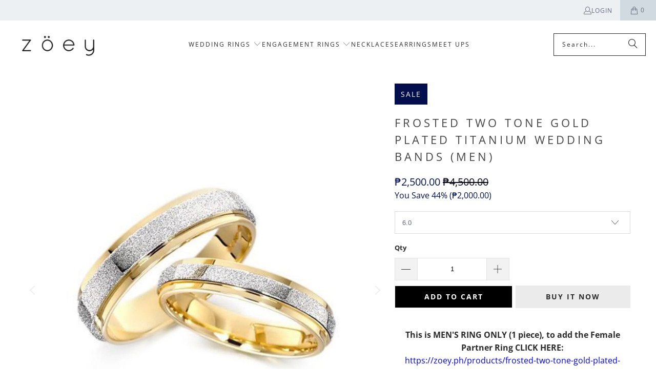

--- FILE ---
content_type: text/html; charset=utf-8
request_url: https://zoey.ph/products/frosted-two-tone-gold-plated-titanium-wedding-bands-men
body_size: 23081
content:
<!DOCTYPE html>
<html class="no-js no-touch" lang="en">
  <head>
    <meta charset="utf-8">
    <meta http-equiv="cleartype" content="on">
    <meta name="robots" content="index,follow">

    <!-- Mobile Specific Metas -->
    <meta name="HandheldFriendly" content="True">
    <meta name="MobileOptimized" content="320">
    <meta name="viewport" content="width=device-width,initial-scale=1">
    <meta name="theme-color" content="#ffffff">

    
    <title>
      Frosted Two Tone Gold Plated Titanium Wedding Bands (Men) - Zoey - Zoey Philippines
    </title>

    
      <meta name="description" content="The Frosted Two Tone Gold Plated Titanium Wedding Bands is one of our most coveted jewelry products. It’s easy to understand its popularity because of its minimalist design. The rings glow in gold distinguished by sophistication and class. It is a wonderful symbol of your union."/>
    

    <link rel="preconnect" href="https://fonts.shopifycdn.com" />
    <link rel="preconnect" href="https://cdn.shopify.com" />
    <link rel="preconnect" href="https://cdn.shopifycloud.com" />

    <link rel="dns-prefetch" href="https://v.shopify.com" />
    <link rel="dns-prefetch" href="https://www.youtube.com" />
    <link rel="dns-prefetch" href="https://vimeo.com" />

    <link href="//zoey.ph/cdn/shop/t/17/assets/jquery.min.js?v=147293088974801289311756889622" as="script" rel="preload">

    <!-- Stylesheet for Fancybox library -->
    <link rel="stylesheet" href="//zoey.ph/cdn/shop/t/17/assets/fancybox.css?v=19278034316635137701756889622" type="text/css" media="all" defer>

    <!-- Stylesheets for Turbo -->
    <link href="//zoey.ph/cdn/shop/t/17/assets/styles.css?v=88400706002895497771756890457" rel="stylesheet" type="text/css" media="all" />

    <!-- Icons -->
    
      <link rel="shortcut icon" type="image/x-icon" href="//zoey.ph/cdn/shop/files/Zoey-VectorFavicon-092818_180x180.png?v=1613719567">
      <link rel="apple-touch-icon" href="//zoey.ph/cdn/shop/files/Zoey-VectorFavicon-092818_180x180.png?v=1613719567"/>
      <link rel="apple-touch-icon" sizes="57x57" href="//zoey.ph/cdn/shop/files/Zoey-VectorFavicon-092818_57x57.png?v=1613719567"/>
      <link rel="apple-touch-icon" sizes="60x60" href="//zoey.ph/cdn/shop/files/Zoey-VectorFavicon-092818_60x60.png?v=1613719567"/>
      <link rel="apple-touch-icon" sizes="72x72" href="//zoey.ph/cdn/shop/files/Zoey-VectorFavicon-092818_72x72.png?v=1613719567"/>
      <link rel="apple-touch-icon" sizes="76x76" href="//zoey.ph/cdn/shop/files/Zoey-VectorFavicon-092818_76x76.png?v=1613719567"/>
      <link rel="apple-touch-icon" sizes="114x114" href="//zoey.ph/cdn/shop/files/Zoey-VectorFavicon-092818_114x114.png?v=1613719567"/>
      <link rel="apple-touch-icon" sizes="180x180" href="//zoey.ph/cdn/shop/files/Zoey-VectorFavicon-092818_180x180.png?v=1613719567"/>
      <link rel="apple-touch-icon" sizes="228x228" href="//zoey.ph/cdn/shop/files/Zoey-VectorFavicon-092818_228x228.png?v=1613719567"/>
    
    <link rel="canonical" href="https://zoey.ph/products/frosted-two-tone-gold-plated-titanium-wedding-bands-men"/>

    

    

    

    
    <script>
      window.PXUTheme = window.PXUTheme || {};
      window.PXUTheme.version = '9.5.1';
      window.PXUTheme.name = 'Turbo';
    </script>
    


    
<template id="price-ui"><span class="price " data-price></span><span class="compare-at-price" data-compare-at-price></span><span class="unit-pricing" data-unit-pricing></span></template>
    <template id="price-ui-badge"><div class="price-ui-badge__sticker price-ui-badge__sticker--">
    <span class="price-ui-badge__sticker-text" data-badge></span>
  </div></template>
    
    <template id="price-ui__price"><span class="money" data-price></span></template>
    <template id="price-ui__price-range"><span class="price-min" data-price-min><span class="money" data-price></span></span> - <span class="price-max" data-price-max><span class="money" data-price></span></span></template>
    <template id="price-ui__unit-pricing"><span class="unit-quantity" data-unit-quantity></span> | <span class="unit-price" data-unit-price><span class="money" data-price></span></span> / <span class="unit-measurement" data-unit-measurement></span></template>
    <template id="price-ui-badge__percent-savings-range">Save up to <span data-price-percent></span>%</template>
    <template id="price-ui-badge__percent-savings">Save <span data-price-percent></span>%</template>
    <template id="price-ui-badge__price-savings-range">Save up to <span class="money" data-price></span></template>
    <template id="price-ui-badge__price-savings">Save <span class="money" data-price></span></template>
    <template id="price-ui-badge__on-sale">Sale</template>
    <template id="price-ui-badge__sold-out">Sold out</template>
    <template id="price-ui-badge__in-stock">In stock</template>
    


    <script>
      
window.PXUTheme = window.PXUTheme || {};


window.PXUTheme.theme_settings = {};
window.PXUTheme.currency = {};
window.PXUTheme.routes = window.PXUTheme.routes || {};


window.PXUTheme.theme_settings.display_tos_checkbox = false;
window.PXUTheme.theme_settings.go_to_checkout = true;
window.PXUTheme.theme_settings.cart_action = "ajax";
window.PXUTheme.theme_settings.cart_shipping_calculator = false;


window.PXUTheme.theme_settings.collection_swatches = false;
window.PXUTheme.theme_settings.collection_secondary_image = false;


window.PXUTheme.currency.show_multiple_currencies = false;
window.PXUTheme.currency.shop_currency = "PHP";
window.PXUTheme.currency.default_currency = "PHP";
window.PXUTheme.currency.display_format = "money_format";
window.PXUTheme.currency.money_format = "₱{{amount}}";
window.PXUTheme.currency.money_format_no_currency = "₱{{amount}}";
window.PXUTheme.currency.money_format_currency = "₱{{amount}} PHP";
window.PXUTheme.currency.native_multi_currency = false;
window.PXUTheme.currency.iso_code = "PHP";
window.PXUTheme.currency.symbol = "₱";


window.PXUTheme.theme_settings.display_inventory_left = false;
window.PXUTheme.theme_settings.inventory_threshold = 10;
window.PXUTheme.theme_settings.limit_quantity = false;


window.PXUTheme.theme_settings.menu_position = "inline";


window.PXUTheme.theme_settings.newsletter_popup = false;
window.PXUTheme.theme_settings.newsletter_popup_days = "14";
window.PXUTheme.theme_settings.newsletter_popup_mobile = false;
window.PXUTheme.theme_settings.newsletter_popup_seconds = 0;


window.PXUTheme.theme_settings.pagination_type = "infinite_scroll";


window.PXUTheme.theme_settings.enable_shopify_collection_badges = false;
window.PXUTheme.theme_settings.quick_shop_thumbnail_position = "bottom-thumbnails";
window.PXUTheme.theme_settings.product_form_style = "swatches";
window.PXUTheme.theme_settings.sale_banner_enabled = true;
window.PXUTheme.theme_settings.display_savings = false;
window.PXUTheme.theme_settings.display_sold_out_price = false;
window.PXUTheme.theme_settings.free_text = "Free";
window.PXUTheme.theme_settings.video_looping = false;
window.PXUTheme.theme_settings.quick_shop_style = "popup";
window.PXUTheme.theme_settings.hover_enabled = true;


window.PXUTheme.routes.cart_url = "/cart";
window.PXUTheme.routes.cart_update_url = "/cart/update";
window.PXUTheme.routes.root_url = "/";
window.PXUTheme.routes.search_url = "/search";
window.PXUTheme.routes.all_products_collection_url = "/collections/all";
window.PXUTheme.routes.product_recommendations_url = "/recommendations/products";
window.PXUTheme.routes.predictive_search_url = "/search/suggest";


window.PXUTheme.theme_settings.image_loading_style = "appear";


window.PXUTheme.theme_settings.enable_autocomplete = true;


window.PXUTheme.theme_settings.page_dots_enabled = true;
window.PXUTheme.theme_settings.slideshow_arrow_size = "light";


window.PXUTheme.theme_settings.quick_shop_enabled = false;


window.PXUTheme.theme_settings.enable_back_to_top_button = false;


window.PXUTheme.translation = {};


window.PXUTheme.translation.agree_to_terms_warning = "You must agree with the terms and conditions to checkout.";
window.PXUTheme.translation.one_item_left = "item left";
window.PXUTheme.translation.items_left_text = "items left";
window.PXUTheme.translation.cart_savings_text = "Total Savings";
window.PXUTheme.translation.cart_discount_text = "Discount";
window.PXUTheme.translation.cart_subtotal_text = "Subtotal";
window.PXUTheme.translation.cart_remove_text = "Remove";
window.PXUTheme.translation.cart_free_text = "Free";


window.PXUTheme.translation.newsletter_success_text = "Thank you for joining our mailing list!";


window.PXUTheme.translation.notify_email = "Enter your email address...";
window.PXUTheme.translation.notify_email_value = "Translation missing: en.contact.fields.email";
window.PXUTheme.translation.notify_email_send = "Send";
window.PXUTheme.translation.notify_message_first = "Please notify me when ";
window.PXUTheme.translation.notify_message_last = " becomes available - ";
window.PXUTheme.translation.notify_success_text = "Thanks! We will notify you when this product becomes available!";


window.PXUTheme.translation.add_to_cart = "Add to Cart";
window.PXUTheme.translation.coming_soon_text = "Coming Soon";
window.PXUTheme.translation.sold_out_text = "Sold Out";
window.PXUTheme.translation.sale_text = "Sale";
window.PXUTheme.translation.savings_text = "You Save";
window.PXUTheme.translation.percent_off_text = "% off";
window.PXUTheme.translation.from_text = "from";
window.PXUTheme.translation.new_text = "New";
window.PXUTheme.translation.pre_order_text = "Pre-Order";
window.PXUTheme.translation.unavailable_text = "Unavailable";


window.PXUTheme.translation.all_results = "View all results";
window.PXUTheme.translation.no_results = "Sorry, no results!";


window.PXUTheme.media_queries = {};
window.PXUTheme.media_queries.small = window.matchMedia( "(max-width: 480px)" );
window.PXUTheme.media_queries.medium = window.matchMedia( "(max-width: 798px)" );
window.PXUTheme.media_queries.large = window.matchMedia( "(min-width: 799px)" );
window.PXUTheme.media_queries.larger = window.matchMedia( "(min-width: 960px)" );
window.PXUTheme.media_queries.xlarge = window.matchMedia( "(min-width: 1200px)" );
window.PXUTheme.media_queries.ie10 = window.matchMedia( "all and (-ms-high-contrast: none), (-ms-high-contrast: active)" );
window.PXUTheme.media_queries.tablet = window.matchMedia( "only screen and (min-width: 799px) and (max-width: 1024px)" );
window.PXUTheme.media_queries.mobile_and_tablet = window.matchMedia( "(max-width: 1024px)" );

    </script>

    

    
      <script src="//zoey.ph/cdn/shop/t/17/assets/instantclick.min.js?v=20092422000980684151756889622" data-no-instant defer></script>

      <script data-no-instant>
        window.addEventListener('DOMContentLoaded', function() {

          function inIframe() {
            try {
              return window.self !== window.top;
            } catch (e) {
              return true;
            }
          }

          if (!inIframe()){
            InstantClick.on('change', function() {

              $('head script[src*="shopify"]').each(function() {
                var script = document.createElement('script');
                script.type = 'text/javascript';
                script.src = $(this).attr('src');

                $('body').append(script);
              });

              $('body').removeClass('fancybox-active');
              $.fancybox.destroy();

              InstantClick.init();

            });
          }
        });
      </script>
    

    <script>
      
    </script>

    <script>window.performance && window.performance.mark && window.performance.mark('shopify.content_for_header.start');</script><meta id="shopify-digital-wallet" name="shopify-digital-wallet" content="/15876949/digital_wallets/dialog">
<link rel="alternate" type="application/json+oembed" href="https://zoey.ph/products/frosted-two-tone-gold-plated-titanium-wedding-bands-men.oembed">
<script async="async" src="/checkouts/internal/preloads.js?locale=en-PH"></script>
<script id="shopify-features" type="application/json">{"accessToken":"d64f4e9a129ae110d79896480ba1dda0","betas":["rich-media-storefront-analytics"],"domain":"zoey.ph","predictiveSearch":true,"shopId":15876949,"locale":"en"}</script>
<script>var Shopify = Shopify || {};
Shopify.shop = "zoey-ph.myshopify.com";
Shopify.locale = "en";
Shopify.currency = {"active":"PHP","rate":"1.0"};
Shopify.country = "PH";
Shopify.theme = {"name":"Turbo  - 2025-09-03","id":143656747062,"schema_name":"Turbo","schema_version":"9.5.1","theme_store_id":null,"role":"main"};
Shopify.theme.handle = "null";
Shopify.theme.style = {"id":null,"handle":null};
Shopify.cdnHost = "zoey.ph/cdn";
Shopify.routes = Shopify.routes || {};
Shopify.routes.root = "/";</script>
<script type="module">!function(o){(o.Shopify=o.Shopify||{}).modules=!0}(window);</script>
<script>!function(o){function n(){var o=[];function n(){o.push(Array.prototype.slice.apply(arguments))}return n.q=o,n}var t=o.Shopify=o.Shopify||{};t.loadFeatures=n(),t.autoloadFeatures=n()}(window);</script>
<script id="shop-js-analytics" type="application/json">{"pageType":"product"}</script>
<script defer="defer" async type="module" src="//zoey.ph/cdn/shopifycloud/shop-js/modules/v2/client.init-shop-cart-sync_BdyHc3Nr.en.esm.js"></script>
<script defer="defer" async type="module" src="//zoey.ph/cdn/shopifycloud/shop-js/modules/v2/chunk.common_Daul8nwZ.esm.js"></script>
<script type="module">
  await import("//zoey.ph/cdn/shopifycloud/shop-js/modules/v2/client.init-shop-cart-sync_BdyHc3Nr.en.esm.js");
await import("//zoey.ph/cdn/shopifycloud/shop-js/modules/v2/chunk.common_Daul8nwZ.esm.js");

  window.Shopify.SignInWithShop?.initShopCartSync?.({"fedCMEnabled":true,"windoidEnabled":true});

</script>
<script id="__st">var __st={"a":15876949,"offset":39600,"reqid":"67c7a565-cfc7-490d-98b6-115b9cd31405-1769023322","pageurl":"zoey.ph\/products\/frosted-two-tone-gold-plated-titanium-wedding-bands-men","u":"b7fbe3dae4b9","p":"product","rtyp":"product","rid":735546048566};</script>
<script>window.ShopifyPaypalV4VisibilityTracking = true;</script>
<script id="captcha-bootstrap">!function(){'use strict';const t='contact',e='account',n='new_comment',o=[[t,t],['blogs',n],['comments',n],[t,'customer']],c=[[e,'customer_login'],[e,'guest_login'],[e,'recover_customer_password'],[e,'create_customer']],r=t=>t.map((([t,e])=>`form[action*='/${t}']:not([data-nocaptcha='true']) input[name='form_type'][value='${e}']`)).join(','),a=t=>()=>t?[...document.querySelectorAll(t)].map((t=>t.form)):[];function s(){const t=[...o],e=r(t);return a(e)}const i='password',u='form_key',d=['recaptcha-v3-token','g-recaptcha-response','h-captcha-response',i],f=()=>{try{return window.sessionStorage}catch{return}},m='__shopify_v',_=t=>t.elements[u];function p(t,e,n=!1){try{const o=window.sessionStorage,c=JSON.parse(o.getItem(e)),{data:r}=function(t){const{data:e,action:n}=t;return t[m]||n?{data:e,action:n}:{data:t,action:n}}(c);for(const[e,n]of Object.entries(r))t.elements[e]&&(t.elements[e].value=n);n&&o.removeItem(e)}catch(o){console.error('form repopulation failed',{error:o})}}const l='form_type',E='cptcha';function T(t){t.dataset[E]=!0}const w=window,h=w.document,L='Shopify',v='ce_forms',y='captcha';let A=!1;((t,e)=>{const n=(g='f06e6c50-85a8-45c8-87d0-21a2b65856fe',I='https://cdn.shopify.com/shopifycloud/storefront-forms-hcaptcha/ce_storefront_forms_captcha_hcaptcha.v1.5.2.iife.js',D={infoText:'Protected by hCaptcha',privacyText:'Privacy',termsText:'Terms'},(t,e,n)=>{const o=w[L][v],c=o.bindForm;if(c)return c(t,g,e,D).then(n);var r;o.q.push([[t,g,e,D],n]),r=I,A||(h.body.append(Object.assign(h.createElement('script'),{id:'captcha-provider',async:!0,src:r})),A=!0)});var g,I,D;w[L]=w[L]||{},w[L][v]=w[L][v]||{},w[L][v].q=[],w[L][y]=w[L][y]||{},w[L][y].protect=function(t,e){n(t,void 0,e),T(t)},Object.freeze(w[L][y]),function(t,e,n,w,h,L){const[v,y,A,g]=function(t,e,n){const i=e?o:[],u=t?c:[],d=[...i,...u],f=r(d),m=r(i),_=r(d.filter((([t,e])=>n.includes(e))));return[a(f),a(m),a(_),s()]}(w,h,L),I=t=>{const e=t.target;return e instanceof HTMLFormElement?e:e&&e.form},D=t=>v().includes(t);t.addEventListener('submit',(t=>{const e=I(t);if(!e)return;const n=D(e)&&!e.dataset.hcaptchaBound&&!e.dataset.recaptchaBound,o=_(e),c=g().includes(e)&&(!o||!o.value);(n||c)&&t.preventDefault(),c&&!n&&(function(t){try{if(!f())return;!function(t){const e=f();if(!e)return;const n=_(t);if(!n)return;const o=n.value;o&&e.removeItem(o)}(t);const e=Array.from(Array(32),(()=>Math.random().toString(36)[2])).join('');!function(t,e){_(t)||t.append(Object.assign(document.createElement('input'),{type:'hidden',name:u})),t.elements[u].value=e}(t,e),function(t,e){const n=f();if(!n)return;const o=[...t.querySelectorAll(`input[type='${i}']`)].map((({name:t})=>t)),c=[...d,...o],r={};for(const[a,s]of new FormData(t).entries())c.includes(a)||(r[a]=s);n.setItem(e,JSON.stringify({[m]:1,action:t.action,data:r}))}(t,e)}catch(e){console.error('failed to persist form',e)}}(e),e.submit())}));const S=(t,e)=>{t&&!t.dataset[E]&&(n(t,e.some((e=>e===t))),T(t))};for(const o of['focusin','change'])t.addEventListener(o,(t=>{const e=I(t);D(e)&&S(e,y())}));const B=e.get('form_key'),M=e.get(l),P=B&&M;t.addEventListener('DOMContentLoaded',(()=>{const t=y();if(P)for(const e of t)e.elements[l].value===M&&p(e,B);[...new Set([...A(),...v().filter((t=>'true'===t.dataset.shopifyCaptcha))])].forEach((e=>S(e,t)))}))}(h,new URLSearchParams(w.location.search),n,t,e,['guest_login'])})(!0,!0)}();</script>
<script integrity="sha256-4kQ18oKyAcykRKYeNunJcIwy7WH5gtpwJnB7kiuLZ1E=" data-source-attribution="shopify.loadfeatures" defer="defer" src="//zoey.ph/cdn/shopifycloud/storefront/assets/storefront/load_feature-a0a9edcb.js" crossorigin="anonymous"></script>
<script data-source-attribution="shopify.dynamic_checkout.dynamic.init">var Shopify=Shopify||{};Shopify.PaymentButton=Shopify.PaymentButton||{isStorefrontPortableWallets:!0,init:function(){window.Shopify.PaymentButton.init=function(){};var t=document.createElement("script");t.src="https://zoey.ph/cdn/shopifycloud/portable-wallets/latest/portable-wallets.en.js",t.type="module",document.head.appendChild(t)}};
</script>
<script data-source-attribution="shopify.dynamic_checkout.buyer_consent">
  function portableWalletsHideBuyerConsent(e){var t=document.getElementById("shopify-buyer-consent"),n=document.getElementById("shopify-subscription-policy-button");t&&n&&(t.classList.add("hidden"),t.setAttribute("aria-hidden","true"),n.removeEventListener("click",e))}function portableWalletsShowBuyerConsent(e){var t=document.getElementById("shopify-buyer-consent"),n=document.getElementById("shopify-subscription-policy-button");t&&n&&(t.classList.remove("hidden"),t.removeAttribute("aria-hidden"),n.addEventListener("click",e))}window.Shopify?.PaymentButton&&(window.Shopify.PaymentButton.hideBuyerConsent=portableWalletsHideBuyerConsent,window.Shopify.PaymentButton.showBuyerConsent=portableWalletsShowBuyerConsent);
</script>
<script>
  function portableWalletsCleanup(e){e&&e.src&&console.error("Failed to load portable wallets script "+e.src);var t=document.querySelectorAll("shopify-accelerated-checkout .shopify-payment-button__skeleton, shopify-accelerated-checkout-cart .wallet-cart-button__skeleton"),e=document.getElementById("shopify-buyer-consent");for(let e=0;e<t.length;e++)t[e].remove();e&&e.remove()}function portableWalletsNotLoadedAsModule(e){e instanceof ErrorEvent&&"string"==typeof e.message&&e.message.includes("import.meta")&&"string"==typeof e.filename&&e.filename.includes("portable-wallets")&&(window.removeEventListener("error",portableWalletsNotLoadedAsModule),window.Shopify.PaymentButton.failedToLoad=e,"loading"===document.readyState?document.addEventListener("DOMContentLoaded",window.Shopify.PaymentButton.init):window.Shopify.PaymentButton.init())}window.addEventListener("error",portableWalletsNotLoadedAsModule);
</script>

<script type="module" src="https://zoey.ph/cdn/shopifycloud/portable-wallets/latest/portable-wallets.en.js" onError="portableWalletsCleanup(this)" crossorigin="anonymous"></script>
<script nomodule>
  document.addEventListener("DOMContentLoaded", portableWalletsCleanup);
</script>

<link id="shopify-accelerated-checkout-styles" rel="stylesheet" media="screen" href="https://zoey.ph/cdn/shopifycloud/portable-wallets/latest/accelerated-checkout-backwards-compat.css" crossorigin="anonymous">
<style id="shopify-accelerated-checkout-cart">
        #shopify-buyer-consent {
  margin-top: 1em;
  display: inline-block;
  width: 100%;
}

#shopify-buyer-consent.hidden {
  display: none;
}

#shopify-subscription-policy-button {
  background: none;
  border: none;
  padding: 0;
  text-decoration: underline;
  font-size: inherit;
  cursor: pointer;
}

#shopify-subscription-policy-button::before {
  box-shadow: none;
}

      </style>

<script>window.performance && window.performance.mark && window.performance.mark('shopify.content_for_header.end');</script>

    

<meta name="author" content="Zoey Philippines">
<meta property="og:url" content="https://zoey.ph/products/frosted-two-tone-gold-plated-titanium-wedding-bands-men">
<meta property="og:site_name" content="Zoey Philippines">




  <meta property="og:type" content="product">
  <meta property="og:title" content="Frosted Two Tone Gold Plated Titanium Wedding Bands (Men)">
  
    
      <meta property="og:image" content="https://zoey.ph/cdn/shop/products/WR-009-M06_600x.png?v=1536582277">
      <meta property="og:image:secure_url" content="https://zoey.ph/cdn/shop/products/WR-009-M06_600x.png?v=1536582277">
      
      <meta property="og:image:width" content="1607">
      <meta property="og:image:height" content="1851">
    
      <meta property="og:image" content="https://zoey.ph/cdn/shop/products/WR-009_bc926272-0db5-48a5-b0b6-5338040533ab_600x.jpg?v=1536582277">
      <meta property="og:image:secure_url" content="https://zoey.ph/cdn/shop/products/WR-009_bc926272-0db5-48a5-b0b6-5338040533ab_600x.jpg?v=1536582277">
      
      <meta property="og:image:width" content="510">
      <meta property="og:image:height" content="456">
    
  
  <meta property="product:price:amount" content="2,500.00">
  <meta property="product:price:currency" content="PHP">



  <meta property="og:description" content="The Frosted Two Tone Gold Plated Titanium Wedding Bands is one of our most coveted jewelry products. It’s easy to understand its popularity because of its minimalist design. The rings glow in gold distinguished by sophistication and class. It is a wonderful symbol of your union.">




<meta name="twitter:card" content="summary">

  <meta name="twitter:title" content="Frosted Two Tone Gold Plated Titanium Wedding Bands (Men)">
  <meta name="twitter:description" content="This is MEN&#39;S RING ONLY (1 piece), to add the Female Partner Ring CLICK HERE: https://zoey.ph/products/frosted-two-tone-gold-plated-titanium-wedding-bands The Frosted Two Tone Gold Plated Titanium Wedding Bands is one of our most coveted jewelry products. It’s easy to understand its popularity because of its minimalist design. The rings glow in gold distinguished by sophistication and class. It is a wonderful symbol of your union. This will surely be a treasured piece of jewelry being classic and timeless. It is made of titanium steel with anti-rust, anti-fade and nickel free properties. Rest assured of the high quality and craftsmanship of these rings. It is the perfect for him and for her design both of you will certainly adore. These wedding rings combines traditional and modern elements, a rare mix in jewelry design. It is shiny and luxurious yet still maintaining its understated look.">
  <meta name="twitter:image" content="https://zoey.ph/cdn/shop/products/WR-009-M06_240x.png?v=1536582277">
  <meta name="twitter:image:width" content="240">
  <meta name="twitter:image:height" content="240">
  <meta name="twitter:image:alt" content="Frosted Two Tone Gold Plated Titanium Wedding Bands (Men)">



    
    
  <link href="https://monorail-edge.shopifysvc.com" rel="dns-prefetch">
<script>(function(){if ("sendBeacon" in navigator && "performance" in window) {try {var session_token_from_headers = performance.getEntriesByType('navigation')[0].serverTiming.find(x => x.name == '_s').description;} catch {var session_token_from_headers = undefined;}var session_cookie_matches = document.cookie.match(/_shopify_s=([^;]*)/);var session_token_from_cookie = session_cookie_matches && session_cookie_matches.length === 2 ? session_cookie_matches[1] : "";var session_token = session_token_from_headers || session_token_from_cookie || "";function handle_abandonment_event(e) {var entries = performance.getEntries().filter(function(entry) {return /monorail-edge.shopifysvc.com/.test(entry.name);});if (!window.abandonment_tracked && entries.length === 0) {window.abandonment_tracked = true;var currentMs = Date.now();var navigation_start = performance.timing.navigationStart;var payload = {shop_id: 15876949,url: window.location.href,navigation_start,duration: currentMs - navigation_start,session_token,page_type: "product"};window.navigator.sendBeacon("https://monorail-edge.shopifysvc.com/v1/produce", JSON.stringify({schema_id: "online_store_buyer_site_abandonment/1.1",payload: payload,metadata: {event_created_at_ms: currentMs,event_sent_at_ms: currentMs}}));}}window.addEventListener('pagehide', handle_abandonment_event);}}());</script>
<script id="web-pixels-manager-setup">(function e(e,d,r,n,o){if(void 0===o&&(o={}),!Boolean(null===(a=null===(i=window.Shopify)||void 0===i?void 0:i.analytics)||void 0===a?void 0:a.replayQueue)){var i,a;window.Shopify=window.Shopify||{};var t=window.Shopify;t.analytics=t.analytics||{};var s=t.analytics;s.replayQueue=[],s.publish=function(e,d,r){return s.replayQueue.push([e,d,r]),!0};try{self.performance.mark("wpm:start")}catch(e){}var l=function(){var e={modern:/Edge?\/(1{2}[4-9]|1[2-9]\d|[2-9]\d{2}|\d{4,})\.\d+(\.\d+|)|Firefox\/(1{2}[4-9]|1[2-9]\d|[2-9]\d{2}|\d{4,})\.\d+(\.\d+|)|Chrom(ium|e)\/(9{2}|\d{3,})\.\d+(\.\d+|)|(Maci|X1{2}).+ Version\/(15\.\d+|(1[6-9]|[2-9]\d|\d{3,})\.\d+)([,.]\d+|)( \(\w+\)|)( Mobile\/\w+|) Safari\/|Chrome.+OPR\/(9{2}|\d{3,})\.\d+\.\d+|(CPU[ +]OS|iPhone[ +]OS|CPU[ +]iPhone|CPU IPhone OS|CPU iPad OS)[ +]+(15[._]\d+|(1[6-9]|[2-9]\d|\d{3,})[._]\d+)([._]\d+|)|Android:?[ /-](13[3-9]|1[4-9]\d|[2-9]\d{2}|\d{4,})(\.\d+|)(\.\d+|)|Android.+Firefox\/(13[5-9]|1[4-9]\d|[2-9]\d{2}|\d{4,})\.\d+(\.\d+|)|Android.+Chrom(ium|e)\/(13[3-9]|1[4-9]\d|[2-9]\d{2}|\d{4,})\.\d+(\.\d+|)|SamsungBrowser\/([2-9]\d|\d{3,})\.\d+/,legacy:/Edge?\/(1[6-9]|[2-9]\d|\d{3,})\.\d+(\.\d+|)|Firefox\/(5[4-9]|[6-9]\d|\d{3,})\.\d+(\.\d+|)|Chrom(ium|e)\/(5[1-9]|[6-9]\d|\d{3,})\.\d+(\.\d+|)([\d.]+$|.*Safari\/(?![\d.]+ Edge\/[\d.]+$))|(Maci|X1{2}).+ Version\/(10\.\d+|(1[1-9]|[2-9]\d|\d{3,})\.\d+)([,.]\d+|)( \(\w+\)|)( Mobile\/\w+|) Safari\/|Chrome.+OPR\/(3[89]|[4-9]\d|\d{3,})\.\d+\.\d+|(CPU[ +]OS|iPhone[ +]OS|CPU[ +]iPhone|CPU IPhone OS|CPU iPad OS)[ +]+(10[._]\d+|(1[1-9]|[2-9]\d|\d{3,})[._]\d+)([._]\d+|)|Android:?[ /-](13[3-9]|1[4-9]\d|[2-9]\d{2}|\d{4,})(\.\d+|)(\.\d+|)|Mobile Safari.+OPR\/([89]\d|\d{3,})\.\d+\.\d+|Android.+Firefox\/(13[5-9]|1[4-9]\d|[2-9]\d{2}|\d{4,})\.\d+(\.\d+|)|Android.+Chrom(ium|e)\/(13[3-9]|1[4-9]\d|[2-9]\d{2}|\d{4,})\.\d+(\.\d+|)|Android.+(UC? ?Browser|UCWEB|U3)[ /]?(15\.([5-9]|\d{2,})|(1[6-9]|[2-9]\d|\d{3,})\.\d+)\.\d+|SamsungBrowser\/(5\.\d+|([6-9]|\d{2,})\.\d+)|Android.+MQ{2}Browser\/(14(\.(9|\d{2,})|)|(1[5-9]|[2-9]\d|\d{3,})(\.\d+|))(\.\d+|)|K[Aa][Ii]OS\/(3\.\d+|([4-9]|\d{2,})\.\d+)(\.\d+|)/},d=e.modern,r=e.legacy,n=navigator.userAgent;return n.match(d)?"modern":n.match(r)?"legacy":"unknown"}(),u="modern"===l?"modern":"legacy",c=(null!=n?n:{modern:"",legacy:""})[u],f=function(e){return[e.baseUrl,"/wpm","/b",e.hashVersion,"modern"===e.buildTarget?"m":"l",".js"].join("")}({baseUrl:d,hashVersion:r,buildTarget:u}),m=function(e){var d=e.version,r=e.bundleTarget,n=e.surface,o=e.pageUrl,i=e.monorailEndpoint;return{emit:function(e){var a=e.status,t=e.errorMsg,s=(new Date).getTime(),l=JSON.stringify({metadata:{event_sent_at_ms:s},events:[{schema_id:"web_pixels_manager_load/3.1",payload:{version:d,bundle_target:r,page_url:o,status:a,surface:n,error_msg:t},metadata:{event_created_at_ms:s}}]});if(!i)return console&&console.warn&&console.warn("[Web Pixels Manager] No Monorail endpoint provided, skipping logging."),!1;try{return self.navigator.sendBeacon.bind(self.navigator)(i,l)}catch(e){}var u=new XMLHttpRequest;try{return u.open("POST",i,!0),u.setRequestHeader("Content-Type","text/plain"),u.send(l),!0}catch(e){return console&&console.warn&&console.warn("[Web Pixels Manager] Got an unhandled error while logging to Monorail."),!1}}}}({version:r,bundleTarget:l,surface:e.surface,pageUrl:self.location.href,monorailEndpoint:e.monorailEndpoint});try{o.browserTarget=l,function(e){var d=e.src,r=e.async,n=void 0===r||r,o=e.onload,i=e.onerror,a=e.sri,t=e.scriptDataAttributes,s=void 0===t?{}:t,l=document.createElement("script"),u=document.querySelector("head"),c=document.querySelector("body");if(l.async=n,l.src=d,a&&(l.integrity=a,l.crossOrigin="anonymous"),s)for(var f in s)if(Object.prototype.hasOwnProperty.call(s,f))try{l.dataset[f]=s[f]}catch(e){}if(o&&l.addEventListener("load",o),i&&l.addEventListener("error",i),u)u.appendChild(l);else{if(!c)throw new Error("Did not find a head or body element to append the script");c.appendChild(l)}}({src:f,async:!0,onload:function(){if(!function(){var e,d;return Boolean(null===(d=null===(e=window.Shopify)||void 0===e?void 0:e.analytics)||void 0===d?void 0:d.initialized)}()){var d=window.webPixelsManager.init(e)||void 0;if(d){var r=window.Shopify.analytics;r.replayQueue.forEach((function(e){var r=e[0],n=e[1],o=e[2];d.publishCustomEvent(r,n,o)})),r.replayQueue=[],r.publish=d.publishCustomEvent,r.visitor=d.visitor,r.initialized=!0}}},onerror:function(){return m.emit({status:"failed",errorMsg:"".concat(f," has failed to load")})},sri:function(e){var d=/^sha384-[A-Za-z0-9+/=]+$/;return"string"==typeof e&&d.test(e)}(c)?c:"",scriptDataAttributes:o}),m.emit({status:"loading"})}catch(e){m.emit({status:"failed",errorMsg:(null==e?void 0:e.message)||"Unknown error"})}}})({shopId: 15876949,storefrontBaseUrl: "https://zoey.ph",extensionsBaseUrl: "https://extensions.shopifycdn.com/cdn/shopifycloud/web-pixels-manager",monorailEndpoint: "https://monorail-edge.shopifysvc.com/unstable/produce_batch",surface: "storefront-renderer",enabledBetaFlags: ["2dca8a86"],webPixelsConfigList: [{"id":"63045686","eventPayloadVersion":"v1","runtimeContext":"LAX","scriptVersion":"1","type":"CUSTOM","privacyPurposes":["MARKETING"],"name":"Meta pixel (migrated)"},{"id":"shopify-app-pixel","configuration":"{}","eventPayloadVersion":"v1","runtimeContext":"STRICT","scriptVersion":"0450","apiClientId":"shopify-pixel","type":"APP","privacyPurposes":["ANALYTICS","MARKETING"]},{"id":"shopify-custom-pixel","eventPayloadVersion":"v1","runtimeContext":"LAX","scriptVersion":"0450","apiClientId":"shopify-pixel","type":"CUSTOM","privacyPurposes":["ANALYTICS","MARKETING"]}],isMerchantRequest: false,initData: {"shop":{"name":"Zoey Philippines","paymentSettings":{"currencyCode":"PHP"},"myshopifyDomain":"zoey-ph.myshopify.com","countryCode":"PH","storefrontUrl":"https:\/\/zoey.ph"},"customer":null,"cart":null,"checkout":null,"productVariants":[{"price":{"amount":2500.0,"currencyCode":"PHP"},"product":{"title":"Frosted Two Tone Gold Plated Titanium Wedding Bands (Men)","vendor":"Zoey","id":"735546048566","untranslatedTitle":"Frosted Two Tone Gold Plated Titanium Wedding Bands (Men)","url":"\/products\/frosted-two-tone-gold-plated-titanium-wedding-bands-men","type":"Wedding Rings"},"id":"8849449058358","image":{"src":"\/\/zoey.ph\/cdn\/shop\/products\/WR-009-M06.png?v=1536582277"},"sku":"WR-009-M06","title":"6.0","untranslatedTitle":"6.0"},{"price":{"amount":2500.0,"currencyCode":"PHP"},"product":{"title":"Frosted Two Tone Gold Plated Titanium Wedding Bands (Men)","vendor":"Zoey","id":"735546048566","untranslatedTitle":"Frosted Two Tone Gold Plated Titanium Wedding Bands (Men)","url":"\/products\/frosted-two-tone-gold-plated-titanium-wedding-bands-men","type":"Wedding Rings"},"id":"8849449091126","image":{"src":"\/\/zoey.ph\/cdn\/shop\/products\/WR-009-M06.png?v=1536582277"},"sku":"WR-009-M07","title":"7.0","untranslatedTitle":"7.0"},{"price":{"amount":2500.0,"currencyCode":"PHP"},"product":{"title":"Frosted Two Tone Gold Plated Titanium Wedding Bands (Men)","vendor":"Zoey","id":"735546048566","untranslatedTitle":"Frosted Two Tone Gold Plated Titanium Wedding Bands (Men)","url":"\/products\/frosted-two-tone-gold-plated-titanium-wedding-bands-men","type":"Wedding Rings"},"id":"8849449123894","image":{"src":"\/\/zoey.ph\/cdn\/shop\/products\/WR-009-M06.png?v=1536582277"},"sku":"WR-009-M08","title":"8.0","untranslatedTitle":"8.0"},{"price":{"amount":2500.0,"currencyCode":"PHP"},"product":{"title":"Frosted Two Tone Gold Plated Titanium Wedding Bands (Men)","vendor":"Zoey","id":"735546048566","untranslatedTitle":"Frosted Two Tone Gold Plated Titanium Wedding Bands (Men)","url":"\/products\/frosted-two-tone-gold-plated-titanium-wedding-bands-men","type":"Wedding Rings"},"id":"8849449156662","image":{"src":"\/\/zoey.ph\/cdn\/shop\/products\/WR-009-M06.png?v=1536582277"},"sku":"WR-009-M09","title":"9.0","untranslatedTitle":"9.0"},{"price":{"amount":2500.0,"currencyCode":"PHP"},"product":{"title":"Frosted Two Tone Gold Plated Titanium Wedding Bands (Men)","vendor":"Zoey","id":"735546048566","untranslatedTitle":"Frosted Two Tone Gold Plated Titanium Wedding Bands (Men)","url":"\/products\/frosted-two-tone-gold-plated-titanium-wedding-bands-men","type":"Wedding Rings"},"id":"8849449189430","image":{"src":"\/\/zoey.ph\/cdn\/shop\/products\/WR-009-M06.png?v=1536582277"},"sku":"WR-009-M10","title":"10.0","untranslatedTitle":"10.0"}],"purchasingCompany":null},},"https://zoey.ph/cdn","fcfee988w5aeb613cpc8e4bc33m6693e112",{"modern":"","legacy":""},{"shopId":"15876949","storefrontBaseUrl":"https:\/\/zoey.ph","extensionBaseUrl":"https:\/\/extensions.shopifycdn.com\/cdn\/shopifycloud\/web-pixels-manager","surface":"storefront-renderer","enabledBetaFlags":"[\"2dca8a86\"]","isMerchantRequest":"false","hashVersion":"fcfee988w5aeb613cpc8e4bc33m6693e112","publish":"custom","events":"[[\"page_viewed\",{}],[\"product_viewed\",{\"productVariant\":{\"price\":{\"amount\":2500.0,\"currencyCode\":\"PHP\"},\"product\":{\"title\":\"Frosted Two Tone Gold Plated Titanium Wedding Bands (Men)\",\"vendor\":\"Zoey\",\"id\":\"735546048566\",\"untranslatedTitle\":\"Frosted Two Tone Gold Plated Titanium Wedding Bands (Men)\",\"url\":\"\/products\/frosted-two-tone-gold-plated-titanium-wedding-bands-men\",\"type\":\"Wedding Rings\"},\"id\":\"8849449058358\",\"image\":{\"src\":\"\/\/zoey.ph\/cdn\/shop\/products\/WR-009-M06.png?v=1536582277\"},\"sku\":\"WR-009-M06\",\"title\":\"6.0\",\"untranslatedTitle\":\"6.0\"}}]]"});</script><script>
  window.ShopifyAnalytics = window.ShopifyAnalytics || {};
  window.ShopifyAnalytics.meta = window.ShopifyAnalytics.meta || {};
  window.ShopifyAnalytics.meta.currency = 'PHP';
  var meta = {"product":{"id":735546048566,"gid":"gid:\/\/shopify\/Product\/735546048566","vendor":"Zoey","type":"Wedding Rings","handle":"frosted-two-tone-gold-plated-titanium-wedding-bands-men","variants":[{"id":8849449058358,"price":250000,"name":"Frosted Two Tone Gold Plated Titanium Wedding Bands (Men) - 6.0","public_title":"6.0","sku":"WR-009-M06"},{"id":8849449091126,"price":250000,"name":"Frosted Two Tone Gold Plated Titanium Wedding Bands (Men) - 7.0","public_title":"7.0","sku":"WR-009-M07"},{"id":8849449123894,"price":250000,"name":"Frosted Two Tone Gold Plated Titanium Wedding Bands (Men) - 8.0","public_title":"8.0","sku":"WR-009-M08"},{"id":8849449156662,"price":250000,"name":"Frosted Two Tone Gold Plated Titanium Wedding Bands (Men) - 9.0","public_title":"9.0","sku":"WR-009-M09"},{"id":8849449189430,"price":250000,"name":"Frosted Two Tone Gold Plated Titanium Wedding Bands (Men) - 10.0","public_title":"10.0","sku":"WR-009-M10"}],"remote":false},"page":{"pageType":"product","resourceType":"product","resourceId":735546048566,"requestId":"67c7a565-cfc7-490d-98b6-115b9cd31405-1769023322"}};
  for (var attr in meta) {
    window.ShopifyAnalytics.meta[attr] = meta[attr];
  }
</script>
<script class="analytics">
  (function () {
    var customDocumentWrite = function(content) {
      var jquery = null;

      if (window.jQuery) {
        jquery = window.jQuery;
      } else if (window.Checkout && window.Checkout.$) {
        jquery = window.Checkout.$;
      }

      if (jquery) {
        jquery('body').append(content);
      }
    };

    var hasLoggedConversion = function(token) {
      if (token) {
        return document.cookie.indexOf('loggedConversion=' + token) !== -1;
      }
      return false;
    }

    var setCookieIfConversion = function(token) {
      if (token) {
        var twoMonthsFromNow = new Date(Date.now());
        twoMonthsFromNow.setMonth(twoMonthsFromNow.getMonth() + 2);

        document.cookie = 'loggedConversion=' + token + '; expires=' + twoMonthsFromNow;
      }
    }

    var trekkie = window.ShopifyAnalytics.lib = window.trekkie = window.trekkie || [];
    if (trekkie.integrations) {
      return;
    }
    trekkie.methods = [
      'identify',
      'page',
      'ready',
      'track',
      'trackForm',
      'trackLink'
    ];
    trekkie.factory = function(method) {
      return function() {
        var args = Array.prototype.slice.call(arguments);
        args.unshift(method);
        trekkie.push(args);
        return trekkie;
      };
    };
    for (var i = 0; i < trekkie.methods.length; i++) {
      var key = trekkie.methods[i];
      trekkie[key] = trekkie.factory(key);
    }
    trekkie.load = function(config) {
      trekkie.config = config || {};
      trekkie.config.initialDocumentCookie = document.cookie;
      var first = document.getElementsByTagName('script')[0];
      var script = document.createElement('script');
      script.type = 'text/javascript';
      script.onerror = function(e) {
        var scriptFallback = document.createElement('script');
        scriptFallback.type = 'text/javascript';
        scriptFallback.onerror = function(error) {
                var Monorail = {
      produce: function produce(monorailDomain, schemaId, payload) {
        var currentMs = new Date().getTime();
        var event = {
          schema_id: schemaId,
          payload: payload,
          metadata: {
            event_created_at_ms: currentMs,
            event_sent_at_ms: currentMs
          }
        };
        return Monorail.sendRequest("https://" + monorailDomain + "/v1/produce", JSON.stringify(event));
      },
      sendRequest: function sendRequest(endpointUrl, payload) {
        // Try the sendBeacon API
        if (window && window.navigator && typeof window.navigator.sendBeacon === 'function' && typeof window.Blob === 'function' && !Monorail.isIos12()) {
          var blobData = new window.Blob([payload], {
            type: 'text/plain'
          });

          if (window.navigator.sendBeacon(endpointUrl, blobData)) {
            return true;
          } // sendBeacon was not successful

        } // XHR beacon

        var xhr = new XMLHttpRequest();

        try {
          xhr.open('POST', endpointUrl);
          xhr.setRequestHeader('Content-Type', 'text/plain');
          xhr.send(payload);
        } catch (e) {
          console.log(e);
        }

        return false;
      },
      isIos12: function isIos12() {
        return window.navigator.userAgent.lastIndexOf('iPhone; CPU iPhone OS 12_') !== -1 || window.navigator.userAgent.lastIndexOf('iPad; CPU OS 12_') !== -1;
      }
    };
    Monorail.produce('monorail-edge.shopifysvc.com',
      'trekkie_storefront_load_errors/1.1',
      {shop_id: 15876949,
      theme_id: 143656747062,
      app_name: "storefront",
      context_url: window.location.href,
      source_url: "//zoey.ph/cdn/s/trekkie.storefront.cd680fe47e6c39ca5d5df5f0a32d569bc48c0f27.min.js"});

        };
        scriptFallback.async = true;
        scriptFallback.src = '//zoey.ph/cdn/s/trekkie.storefront.cd680fe47e6c39ca5d5df5f0a32d569bc48c0f27.min.js';
        first.parentNode.insertBefore(scriptFallback, first);
      };
      script.async = true;
      script.src = '//zoey.ph/cdn/s/trekkie.storefront.cd680fe47e6c39ca5d5df5f0a32d569bc48c0f27.min.js';
      first.parentNode.insertBefore(script, first);
    };
    trekkie.load(
      {"Trekkie":{"appName":"storefront","development":false,"defaultAttributes":{"shopId":15876949,"isMerchantRequest":null,"themeId":143656747062,"themeCityHash":"1224951933966679125","contentLanguage":"en","currency":"PHP","eventMetadataId":"d4102348-026f-41e2-92a4-b975bafa62fe"},"isServerSideCookieWritingEnabled":true,"monorailRegion":"shop_domain","enabledBetaFlags":["65f19447"]},"Session Attribution":{},"S2S":{"facebookCapiEnabled":false,"source":"trekkie-storefront-renderer","apiClientId":580111}}
    );

    var loaded = false;
    trekkie.ready(function() {
      if (loaded) return;
      loaded = true;

      window.ShopifyAnalytics.lib = window.trekkie;

      var originalDocumentWrite = document.write;
      document.write = customDocumentWrite;
      try { window.ShopifyAnalytics.merchantGoogleAnalytics.call(this); } catch(error) {};
      document.write = originalDocumentWrite;

      window.ShopifyAnalytics.lib.page(null,{"pageType":"product","resourceType":"product","resourceId":735546048566,"requestId":"67c7a565-cfc7-490d-98b6-115b9cd31405-1769023322","shopifyEmitted":true});

      var match = window.location.pathname.match(/checkouts\/(.+)\/(thank_you|post_purchase)/)
      var token = match? match[1]: undefined;
      if (!hasLoggedConversion(token)) {
        setCookieIfConversion(token);
        window.ShopifyAnalytics.lib.track("Viewed Product",{"currency":"PHP","variantId":8849449058358,"productId":735546048566,"productGid":"gid:\/\/shopify\/Product\/735546048566","name":"Frosted Two Tone Gold Plated Titanium Wedding Bands (Men) - 6.0","price":"2500.00","sku":"WR-009-M06","brand":"Zoey","variant":"6.0","category":"Wedding Rings","nonInteraction":true,"remote":false},undefined,undefined,{"shopifyEmitted":true});
      window.ShopifyAnalytics.lib.track("monorail:\/\/trekkie_storefront_viewed_product\/1.1",{"currency":"PHP","variantId":8849449058358,"productId":735546048566,"productGid":"gid:\/\/shopify\/Product\/735546048566","name":"Frosted Two Tone Gold Plated Titanium Wedding Bands (Men) - 6.0","price":"2500.00","sku":"WR-009-M06","brand":"Zoey","variant":"6.0","category":"Wedding Rings","nonInteraction":true,"remote":false,"referer":"https:\/\/zoey.ph\/products\/frosted-two-tone-gold-plated-titanium-wedding-bands-men"});
      }
    });


        var eventsListenerScript = document.createElement('script');
        eventsListenerScript.async = true;
        eventsListenerScript.src = "//zoey.ph/cdn/shopifycloud/storefront/assets/shop_events_listener-3da45d37.js";
        document.getElementsByTagName('head')[0].appendChild(eventsListenerScript);

})();</script>
  <script>
  if (!window.ga || (window.ga && typeof window.ga !== 'function')) {
    window.ga = function ga() {
      (window.ga.q = window.ga.q || []).push(arguments);
      if (window.Shopify && window.Shopify.analytics && typeof window.Shopify.analytics.publish === 'function') {
        window.Shopify.analytics.publish("ga_stub_called", {}, {sendTo: "google_osp_migration"});
      }
      console.error("Shopify's Google Analytics stub called with:", Array.from(arguments), "\nSee https://help.shopify.com/manual/promoting-marketing/pixels/pixel-migration#google for more information.");
    };
    if (window.Shopify && window.Shopify.analytics && typeof window.Shopify.analytics.publish === 'function') {
      window.Shopify.analytics.publish("ga_stub_initialized", {}, {sendTo: "google_osp_migration"});
    }
  }
</script>
<script
  defer
  src="https://zoey.ph/cdn/shopifycloud/perf-kit/shopify-perf-kit-3.0.4.min.js"
  data-application="storefront-renderer"
  data-shop-id="15876949"
  data-render-region="gcp-us-central1"
  data-page-type="product"
  data-theme-instance-id="143656747062"
  data-theme-name="Turbo"
  data-theme-version="9.5.1"
  data-monorail-region="shop_domain"
  data-resource-timing-sampling-rate="10"
  data-shs="true"
  data-shs-beacon="true"
  data-shs-export-with-fetch="true"
  data-shs-logs-sample-rate="1"
  data-shs-beacon-endpoint="https://zoey.ph/api/collect"
></script>
</head>

  

  <noscript>
    <style>
      .product_section .product_form,
      .product_gallery {
        opacity: 1;
      }

      .multi_select,
      form .select {
        display: block !important;
      }

      .image-element__wrap {
        display: none;
      }
    </style>
  </noscript>

  <body class="product"
        data-money-format="₱{{amount}}"
        data-shop-currency="PHP"
        data-shop-url="https://zoey.ph">

  <script>
    document.documentElement.className=document.documentElement.className.replace(/\bno-js\b/,'js');
    if(window.Shopify&&window.Shopify.designMode)document.documentElement.className+=' in-theme-editor';
    if(('ontouchstart' in window)||window.DocumentTouch&&document instanceof DocumentTouch)document.documentElement.className=document.documentElement.className.replace(/\bno-touch\b/,'has-touch');
  </script>

    
    <svg
      class="icon-star-reference"
      aria-hidden="true"
      focusable="false"
      role="presentation"
      xmlns="http://www.w3.org/2000/svg" width="20" height="20" viewBox="3 3 17 17" fill="none"
    >
      <symbol id="icon-star">
        <rect class="icon-star-background" width="20" height="20" fill="currentColor"/>
        <path d="M10 3L12.163 7.60778L17 8.35121L13.5 11.9359L14.326 17L10 14.6078L5.674 17L6.5 11.9359L3 8.35121L7.837 7.60778L10 3Z" stroke="currentColor" stroke-width="2" stroke-linecap="round" stroke-linejoin="round" fill="none"/>
      </symbol>
      <clipPath id="icon-star-clip">
        <path d="M10 3L12.163 7.60778L17 8.35121L13.5 11.9359L14.326 17L10 14.6078L5.674 17L6.5 11.9359L3 8.35121L7.837 7.60778L10 3Z" stroke="currentColor" stroke-width="2" stroke-linecap="round" stroke-linejoin="round"/>
      </clipPath>
    </svg>
    


    <div class="header-group">
      
      <!-- BEGIN sections: header-group -->
<div id="shopify-section-sections--18775623139382__header" class="shopify-section shopify-section-group-header-group shopify-section--header"><script
  type="application/json"
  data-section-type="header"
  data-section-id="sections--18775623139382__header"
>
</script>



<script type="application/ld+json">
  {
    "@context": "http://schema.org",
    "@type": "Organization",
    "name": "Zoey Philippines",
    
      
      "logo": "https://zoey.ph/cdn/shop/files/zoey_logo_210x.png?v=1613521089",
    
    "sameAs": [
      "",
      "",
      "",
      "",
      "https://www.facebook.com/zoey.ph/",
      "",
      "",
      "https://www.instagram.com/zoey.ph",
      "",
      "",
      "",
      "",
      "",
      "",
      "",
      "",
      "",
      "",
      "",
      "",
      "",
      "",
      "",
      "",
      ""
    ],
    "url": "https://zoey.ph"
  }
</script>




<header id="header" class="mobile_nav-fixed--true">
  

  <div class="top-bar">
    <details data-mobile-menu>
      <summary class="mobile_nav dropdown_link" data-mobile-menu-trigger>
        <div data-mobile-menu-icon>
          <span></span>
          <span></span>
          <span></span>
          <span></span>
        </div>

        <span class="mobile-menu-title">Menu</span>
      </summary>
      <div class="mobile-menu-container dropdown" data-nav>
        <ul class="menu" id="mobile_menu">
          
  <template data-nav-parent-template>
    <li class="sublink">
      <a href="#" data-no-instant class="parent-link--true"><div class="mobile-menu-item-title" data-nav-title></div><span class="right icon-down-arrow"></span></a>
      <ul class="mobile-mega-menu" data-meganav-target-container>
      </ul>
    </li>
  </template>
  
    
      <li data-mobile-dropdown-rel="wedding-rings" class="sublink" data-meganav-mobile-target="wedding-rings">
        
          <a data-no-instant href="/collections/wedding-rings" class="parent-link--true">
            <div class="mobile-menu-item-title" data-nav-title>Wedding Rings</div>
            <span class="right icon-down-arrow"></span>
          </a>
        
        <ul>
          
            
              <li><a href="/collections/wedding-rings">Women's Rings</a></li>
            
          
            
              <li><a href="/collections/mens-rings">Men's Rings</a></li>
            
          
        </ul>
      </li>
    
  
    
      <li data-mobile-dropdown-rel="engagement-rings" class="sublink" data-meganav-mobile-target="engagement-rings">
        
          <a data-no-instant href="/collections/engagement-rings" class="parent-link--true">
            <div class="mobile-menu-item-title" data-nav-title>Engagement Rings</div>
            <span class="right icon-down-arrow"></span>
          </a>
        
        <ul>
          
            
              <li><a href="/collections/sterling-silver-rings">925 Sterling Silver with Crystals by Swarovski</a></li>
            
          
            
              <li><a href="/collections/titanium-engagement-rings">Titanium Engagement Rings</a></li>
            
          
        </ul>
      </li>
    
  
    
      <li data-mobile-dropdown-rel="necklaces" data-meganav-mobile-target="necklaces">
        
          <a data-nav-title data-no-instant href="/collections/necklaces" class="parent-link--true">
            Necklaces
          </a>
        
      </li>
    
  
    
      <li data-mobile-dropdown-rel="earrings" data-meganav-mobile-target="earrings">
        
          <a data-nav-title data-no-instant href="https://zoey.ph/search?type=product&q=earrings*" class="parent-link--true">
            Earrings
          </a>
        
      </li>
    
  
    
      <li data-mobile-dropdown-rel="meet-ups" data-meganav-mobile-target="meet-ups">
        
          <a data-nav-title data-no-instant href="/pages/meet-ups" class="parent-link--true">
            Meet Ups
          </a>
        
      </li>
    
  


          
  <template data-nav-parent-template>
    <li class="sublink">
      <a href="#" data-no-instant class="parent-link--true"><div class="mobile-menu-item-title" data-nav-title></div><span class="right icon-down-arrow"></span></a>
      <ul class="mobile-mega-menu" data-meganav-target-container>
      </ul>
    </li>
  </template>
  


          
  



          

          
            
              <li data-no-instant>
                <a href="/account/login" id="customer_login_link">Login</a>
              </li>
            
          

          
        </ul>
      </div>
    </details>

    <a href="/" title="Zoey Philippines" class="mobile_logo logo">
      
        <img
          src="//zoey.ph/cdn/shop/files/zoey_logo_410x.png?v=1613521089"
          alt="Zoey Philippines"
          class="lazyload"
          style="object-fit: cover; object-position: 50.0% 50.0%;"
        >
      
    </a>

    <div class="top-bar--right">
      
        <a href="/search" class="icon-search dropdown_link" title="Search" data-dropdown-rel="search"></a>
      

      
        <div class="cart-container">
          <a href="/cart" class="icon-bag mini_cart dropdown_link" title="Cart" data-no-instant> <span class="cart_count">0</span></a>
        </div>
      
    </div>
  </div>
</header>





<header
  class="
    secondary_logo--true
    search-enabled--true
  "
  data-desktop-header
  data-header-feature-image="true"
>
  <div
    class="
      header
      header-fixed--true
      header-background--solid
    "
      data-header-is-absolute=""
  >
    

    <div class="top-bar">
      

      <ul class="top-bar__menu menu">
        

        
      </ul>

      <div class="top-bar--right-menu">
        <ul class="top-bar__menu">
          

          
            <li>
              <a
                href="/account"
                class="
                  top-bar__login-link
                  icon-user
                "
                title="My Account "
              >
                Login
              </a>
            </li>
          
        </ul>

        
          <div class="cart-container">
            <a href="/cart" class="icon-bag mini_cart dropdown_link" data-no-instant>
              <span class="cart_count">0</span>
            </a>

            
              <div class="tos_warning cart_content animated fadeIn">
                <div class="js-empty-cart__message ">
                  <p class="empty_cart">Your Cart is Empty</p>
                </div>

                <form action="/cart"
                      method="post"
                      class="hidden"
                      data-total-discount="0"
                      data-money-format="₱{{amount}}"
                      data-shop-currency="PHP"
                      data-shop-name="Zoey Philippines"
                      data-cart-form="mini-cart">
                  <a class="cart_content__continue-shopping secondary_button">
                    Continue Shopping
                  </a>

                  <ul class="cart_items js-cart_items">
                  </ul>

                  <ul>
                    <li class="cart_discounts js-cart_discounts sale">
                      
                    </li>

                    <li class="cart_subtotal js-cart_subtotal">
                      <span class="right">
                        <span class="money">
                          


  ₱0.00


                        </span>
                      </span>

                      <span>Subtotal</span>
                    </li>

                    <li class="cart_savings sale js-cart_savings">
                      
                    </li>

                    <li><p class="cart-message meta">Taxes and shipping calculated at checkout
</p>
                    </li>

                    <li>
                      

                      

                      

                      
                        <button type="submit" name="checkout" class="global-button global-button--primary add_to_cart" data-minicart-checkout-button><span class="icon-lock"></span>Checkout</button>
                      
                    </li>
                  </ul>
                </form>
              </div>
            
          </div>
        
      </div>
    </div>

    <div class="main-nav__wrapper">
      <div class="main-nav menu-position--inline logo-alignment--left logo-position--left search-enabled--true" >
        

        
        

        

        

        

        
          
            
          <div class="header__logo logo--image">
            <a href="/" title="Zoey Philippines">
              
                <img
                  src="//zoey.ph/cdn/shop/files/zoey_logo_410x.png?v=1613521089"
                  class="secondary_logo"
                  alt="Zoey Philippines"
                  style="object-fit: cover; object-position: 50.0% 50.0%;"
                >
              

              
                <img
                  src="//zoey.ph/cdn/shop/files/zoey_logo_410x.png?v=1613521089"
                  class="primary_logo lazyload"
                  alt="Zoey Philippines"
                  style="object-fit: cover; object-position: 50.0% 50.0%;"
                >
              
            </a>
          </div>
        

            <div class="nav nav--combined center">
              
          

<nav
  class="nav-desktop "
  data-nav
  data-nav-desktop
  aria-label="Translation missing: en.navigation.header.main_nav"
>
  <template data-nav-parent-template>
    <li
      class="
        nav-desktop__tier-1-item
        nav-desktop__tier-1-item--widemenu-parent
      "
      data-nav-desktop-parent
    >
      <details data-nav-desktop-details>
        <summary
          data-href
          class="
            nav-desktop__tier-1-link
            nav-desktop__tier-1-link--parent
          "
          data-nav-desktop-link
          aria-expanded="false"
          
          aria-controls="nav-tier-2-"
          role="button"
        >
          <span data-nav-title></span>
          <span class="icon-down-arrow"></span>
        </summary>
        <div
          class="
            nav-desktop__tier-2
            nav-desktop__tier-2--full-width-menu
          "
          tabindex="-1"
          data-nav-desktop-tier-2
          data-nav-desktop-submenu
          data-nav-desktop-full-width-menu
          data-meganav-target-container
          >
      </details>
    </li>
  </template>
  <ul
    class="nav-desktop__tier-1"
    data-nav-desktop-tier-1
  >
    
      
      

      <li
        class="
          nav-desktop__tier-1-item
          
            
              nav-desktop__tier-1-item--widemenu-parent
            
          
        "
        data-nav-desktop-parent
        data-meganav-desktop-target="wedding-rings"
      >
        
        <details data-nav-desktop-details>
          <summary data-href="/collections/wedding-rings"
        
          class="
            nav-desktop__tier-1-link
            nav-desktop__tier-1-link--parent
            
          "
          data-nav-desktop-link
          
            aria-expanded="false"
            aria-controls="nav-tier-2-1"
            role="button"
          
        >
          <span data-nav-title>Wedding Rings</span>
          <span class="icon-down-arrow"></span>
        
          </summary>
        

        
          
            <div
          
            id="nav-tier-2-1"
            class="
              nav-desktop__tier-2
              
                
                  nav-desktop__tier-2--full-width-menu
                
              
            "
            tabindex="-1"
            data-nav-desktop-tier-2
            data-nav-desktop-submenu
            data-nav-desktop-full-width-menu
          >
            
              

<ul class="widemenu">
  
    
      <li class="widemenu__item">
        <a href="/collections/wedding-rings" class="widemenu__item-heading widemenu__link">
          Women&#39;s Rings
        </a>
      </li>
    
  
    
      <li class="widemenu__item">
        <a href="/collections/mens-rings" class="widemenu__item-heading widemenu__link">
          Men&#39;s Rings
        </a>
      </li>
    
  
</ul>

            
          
            </div>
          
        </details>
        
      </li>
    
      
      

      <li
        class="
          nav-desktop__tier-1-item
          
            
              nav-desktop__tier-1-item--widemenu-parent
            
          
        "
        data-nav-desktop-parent
        data-meganav-desktop-target="engagement-rings"
      >
        
        <details data-nav-desktop-details>
          <summary data-href="/collections/engagement-rings"
        
          class="
            nav-desktop__tier-1-link
            nav-desktop__tier-1-link--parent
            
          "
          data-nav-desktop-link
          
            aria-expanded="false"
            aria-controls="nav-tier-2-2"
            role="button"
          
        >
          <span data-nav-title>Engagement Rings</span>
          <span class="icon-down-arrow"></span>
        
          </summary>
        

        
          
            <div
          
            id="nav-tier-2-2"
            class="
              nav-desktop__tier-2
              
                
                  nav-desktop__tier-2--full-width-menu
                
              
            "
            tabindex="-1"
            data-nav-desktop-tier-2
            data-nav-desktop-submenu
            data-nav-desktop-full-width-menu
          >
            
              

<ul class="widemenu">
  
    
      <li class="widemenu__item">
        <a href="/collections/sterling-silver-rings" class="widemenu__item-heading widemenu__link">
          925 Sterling Silver with Crystals by Swarovski
        </a>
      </li>
    
  
    
      <li class="widemenu__item">
        <a href="/collections/titanium-engagement-rings" class="widemenu__item-heading widemenu__link">
          Titanium Engagement Rings
        </a>
      </li>
    
  
</ul>

            
          
            </div>
          
        </details>
        
      </li>
    
      
      

      <li
        class="
          nav-desktop__tier-1-item
          
        "
        
        data-meganav-desktop-target="necklaces"
      >
        
          <a href="/collections/necklaces"
        
          class="
            nav-desktop__tier-1-link
            
            
          "
          data-nav-desktop-link
          
        >
          <span data-nav-title>Necklaces</span>
          
        
          </a>
        

        
      </li>
    
      
      

      <li
        class="
          nav-desktop__tier-1-item
          
        "
        
        data-meganav-desktop-target="earrings"
      >
        
          <a href="https://zoey.ph/search?type=product&q=earrings*"
        
          class="
            nav-desktop__tier-1-link
            
            
          "
          data-nav-desktop-link
          
        >
          <span data-nav-title>Earrings</span>
          
        
          </a>
        

        
      </li>
    
      
      

      <li
        class="
          nav-desktop__tier-1-item
          
        "
        
        data-meganav-desktop-target="meet-ups"
      >
        
          <a href="/pages/meet-ups"
        
          class="
            nav-desktop__tier-1-link
            
            
          "
          data-nav-desktop-link
          
        >
          <span data-nav-title>Meet Ups</span>
          
        
          </a>
        

        
      </li>
    
  </ul>
</nav>

        
              
          

<nav
  class="nav-desktop "
  data-nav
  data-nav-desktop
  aria-label="Translation missing: en.navigation.header.main_nav"
>
  <template data-nav-parent-template>
    <li
      class="
        nav-desktop__tier-1-item
        nav-desktop__tier-1-item--widemenu-parent
      "
      data-nav-desktop-parent
    >
      <details data-nav-desktop-details>
        <summary
          data-href
          class="
            nav-desktop__tier-1-link
            nav-desktop__tier-1-link--parent
          "
          data-nav-desktop-link
          aria-expanded="false"
          
          aria-controls="nav-tier-2-"
          role="button"
        >
          <span data-nav-title></span>
          <span class="icon-down-arrow"></span>
        </summary>
        <div
          class="
            nav-desktop__tier-2
            nav-desktop__tier-2--full-width-menu
          "
          tabindex="-1"
          data-nav-desktop-tier-2
          data-nav-desktop-submenu
          data-nav-desktop-full-width-menu
          data-meganav-target-container
          >
      </details>
    </li>
  </template>
  <ul
    class="nav-desktop__tier-1"
    data-nav-desktop-tier-1
  >
    
  </ul>
</nav>

        
            </div>

            
          
            <div class="search-container">
              



<div class="search-form-container">
  <form
    class="
      search-form
      search-form--header
    "
    action="/search"
    data-autocomplete-true
  >
    <div class="search-form__input-wrapper">
      <input
        class="search-form__input"
        type="text"
        name="q"
        placeholder="Search..."
        aria-label="Search..."
        value=""
        autocorrect="off"
        autocomplete="off"
        autocapitalize="off"
        spellcheck="false"
        data-search-input
      >

      

      <button
        class="
          search-form__submit-button
          global-button
        "
        type="submit"
        aria-label="Search"
      >
        <span class="icon-search"></span>
      </button>
    </div>

    
      <div
        class="predictive-search"
        data-predictive-search
        data-loading="false"
      >

<svg
  class="loading-icon predictive-search__loading-state-spinner"
  width="24"
  height="24"
  viewBox="0 0 24 24"
  xmlns="http://www.w3.org/2000/svg"
  
>
  <path d="M12,1A11,11,0,1,0,23,12,11,11,0,0,0,12,1Zm0,19a8,8,0,1,1,8-8A8,8,0,0,1,12,20Z"/>
  <path d="M10.14,1.16a11,11,0,0,0-9,8.92A1.59,1.59,0,0,0,2.46,12,1.52,1.52,0,0,0,4.11,10.7a8,8,0,0,1,6.66-6.61A1.42,1.42,0,0,0,12,2.69h0A1.57,1.57,0,0,0,10.14,1.16Z"/>
</svg>
<div class="predictive-search__results" data-predictive-search-results></div>
      </div>
    
  </form>

  
</div>


              <div class="search-link">
                <a
                  class="
                    icon-search
                    dropdown_link
                  "
                  href="/search"
                  title="Search"
                  data-dropdown-rel="search"
                >
                </a>
              </div>
            </div>
          
        
          
        
      </div>
    </div>
  </div>
</header>


<script>
  (() => {
    const header = document.querySelector('[data-header-feature-image="true"]');
    if (header) {
      header.classList.add('feature_image');
    }

    const headerContent = document.querySelector('[data-header-is-absolute="true"]');
    if (header) {
      header.classList.add('is-absolute');
    }
  })();
</script>

<style>
  div.header__logo,
  div.header__logo img,
  div.header__logo span,
  .sticky_nav .menu-position--block .header__logo {
    max-width: 205px;
  }
</style>

</div><div id="shopify-section-sections--18775623139382__mega_menu_1" class="shopify-section shopify-section-group-header-group shopify-section--mega-menu">
<script
  type="application/json"
  data-section-type="mega-menu-1"
  data-section-id="sections--18775623139382__mega_menu_1"
>
</script>


  <details>
    <summary
      class="
        nav-desktop__tier-1-link
        nav-desktop__tier-1-link--parent
      "
    >
      <span></span>
      <span class="icon-down-arrow"></span>
    </summary>
    <div
      class="
        mega-menu
        menu
        dropdown_content
      "
      data-meganav-desktop
      data-meganav-handle=""
    >
      
        <div class="dropdown_column" >
          
            
            
              <div class="mega-menu__richtext">
                <p>Add description, images, menus and links to your mega menu</p>
              </div>
            

            
            

            
            

            
            

            
            

            
            

            
            

            
            
              <div class="mega-menu__richtext">
                
              </div>
            

          
        </div>
      
        <div class="dropdown_column" >
          
            
            
              <div class="mega-menu__richtext">
                <p>A column with no settings can be used as a spacer</p>
              </div>
            

            
            

            
            

            
            

            
            

            
            

            
            

            
            
              <div class="mega-menu__richtext">
                
              </div>
            

          
        </div>
      
        <div class="dropdown_column" >
          
            
            
              <div class="mega-menu__richtext">
                
              </div>
            

            
            

            
            

            
            

            
            

            
            

            
            

            
            
              <div class="mega-menu__richtext">
                
              </div>
            

          
        </div>
      
        <div class="dropdown_column" >
          
            
            
              <div class="mega-menu__richtext">
                <p>Link to your collections, sales and even external links</p>
              </div>
            

            
            

            
            

            
            

            
            

            
            

            
            

            
            
              <div class="mega-menu__richtext">
                
              </div>
            

          
        </div>
      
        <div class="dropdown_column" >
          
            
            
              <div class="mega-menu__richtext">
                <p>Add up to five columns</p>
              </div>
            

            
            

            
            

            
            

            
            

            
            

            
            

            
            
              <div class="mega-menu__richtext">
                
              </div>
            

          
        </div>
      
    </div>
  </details>
  <div class="mobile-meganav-source">
    <div
      data-meganav-mobile
      data-meganav-handle=""
    >
      
        
          
            <li class="mobile-mega-menu_block mega-menu__richtext">
              <p>Add description, images, menus and links to your mega menu</p>
            </li>
          

          

          

          

          

          

          

          
            <li class="mobile-mega-menu_block">
              
            </li>
          
        
      
        
          
            <li class="mobile-mega-menu_block mega-menu__richtext">
              <p>A column with no settings can be used as a spacer</p>
            </li>
          

          

          

          

          

          

          

          
            <li class="mobile-mega-menu_block">
              
            </li>
          
        
      
        
          
            <li class="mobile-mega-menu_block mega-menu__richtext">
              
            </li>
          

          

          

          

          

          

          

          
            <li class="mobile-mega-menu_block">
              
            </li>
          
        
      
        
          
            <li class="mobile-mega-menu_block mega-menu__richtext">
              <p>Link to your collections, sales and even external links</p>
            </li>
          

          

          

          

          

          

          

          
            <li class="mobile-mega-menu_block">
              
            </li>
          
        
      
        
          
            <li class="mobile-mega-menu_block mega-menu__richtext">
              <p>Add up to five columns</p>
            </li>
          

          

          

          

          

          

          

          
            <li class="mobile-mega-menu_block">
              
            </li>
          
        
      
    </div>
  </div>



</div>
<!-- END sections: header-group -->
    </div>

    <div style="--background-color: #ffffff">
      


    </div>

    <div class="section-wrapper">
      <div id="shopify-section-template--18775622942774__sidebar" class="shopify-section shopify-section--product-sidebar is-product-sidebar content"><script
  type="application/json"
  data-section-type="product-sidebar"
  data-section-id="template--18775622942774__sidebar"
>
</script>








</div><div id="shopify-section-template--18775622942774__main" class="shopify-section shopify-section--product-template is-product-main content"><script
  type="application/json"
  data-section-type="product-template"
  data-section-id="template--18775622942774__main"
>
</script>

<style data-shopify>
  #shopify-section-template--18775622942774__main {
  padding-top: 0px;
  padding-bottom: 0px;
}

@media screen and (min-width: 798px) {
  #shopify-section-template--18775622942774__main {
    padding-top: 0px;
    padding-bottom: 0px;
  }
}

</style>

<div class="section">
  <div class="container">
    

    <section
      class="
        product-container
        is-flex
        is-flex-wrap
      "
    >
      




  


<script type="application/ld+json">
  {
    "@context": "http://schema.org/",
    "@type": "Product",
    "name": "Frosted Two Tone Gold Plated Titanium Wedding Bands (Men)",
    "image": "https:\/\/zoey.ph\/cdn\/shop\/products\/WR-009-M06_1024x1024.png?v=1536582277",
    
      "description": "\u003cdiv style=\"text-align: center;\"\u003e\u003cstrong\u003eThis is MEN'S RING ONLY (1 piece), to add the Female Partner Ring CLICK HERE:\u003c\/strong\u003e\u003c\/div\u003e\n \u003cdiv style=\"text-align: center;\"\u003e\n \u003cspan style=\"color: #0000ff;\"\u003e\u003ca href=\"https:\/\/zoey.ph\/products\/frosted-two-tone-gold-plated-titanium-wedding-bands\" style=\"color: #0000ff;\"\u003ehttps:\/\/zoey.ph\/products\/frosted-two-tone-gold-plated-titanium-wedding-bands\u003c\/a\u003e\u003c\/span\u003e\u003cbr\u003e\u003cbr\u003e\n \u003c\/div\u003e\u003cdiv style=\"text-align: center;\"\u003eThe Frosted Two Tone Gold Plated Titanium Wedding Bands is one of our most coveted jewelry products. It’s easy to understand its popularity because of its minimalist design. The rings glow in gold distinguished by sophistication and class. It is a wonderful symbol of your union. This will surely be a treasured piece of jewelry being classic and timeless. It is made of titanium steel with anti-rust, anti-fade and nickel free properties. Rest assured of the high quality and craftsmanship of these rings. It is the perfect for him and for her design both of you will certainly adore. These wedding rings combines traditional and modern elements, a rare mix in jewelry design. It is shiny and luxurious yet still maintaining its understated look. It is a piece of jewelry that neither of you would want to take off. The Frosted Two Tone Gold Plated Titanium Wedding Bands is a spectacular symbol of saying your “I do’s”. Zoey is committed to provide its customers with beautiful and affordable wedding and engagement rings. Style and quality is our trademark as your awe is our aim.\u003c\/div\u003e\n \u003cdiv\u003e\n \u003cimg src=\"https:\/\/cdn.shopify.com\/s\/files\/1\/1587\/6949\/files\/2-tone-a.jpg?3238146022277626825\" style=\"display: block; margin-left: auto; margin-right: auto;\"\u003e\u003cbr\u003e \u003cimg src=\"https:\/\/cdn.shopify.com\/s\/files\/1\/1587\/6949\/files\/2-tone-b.jpg?3238146022277626825\" style=\"display: block; margin-left: auto; margin-right: auto;\"\u003e\u003cbr\u003e \u003cimg src=\"https:\/\/cdn.shopify.com\/s\/files\/1\/1587\/6949\/files\/2-tone-c.jpg?3238146022277626825\" style=\"display: block; margin-left: auto; margin-right: auto;\"\u003e\u003cbr\u003e \u003cimg src=\"https:\/\/cdn.shopify.com\/s\/files\/1\/1587\/6949\/files\/2-tone-e.jpg?3238146022277626825\" style=\"display: block; margin-left: auto; margin-right: auto;\"\u003e\u003cbr\u003e \u003cimg src=\"https:\/\/cdn.shopify.com\/s\/files\/1\/1587\/6949\/files\/2-tone-f.jpg?3238146022277626825\" style=\"display: block; margin-left: auto; margin-right: auto;\"\u003e\u003cbr\u003e \u003cimg src=\"https:\/\/cdn.shopify.com\/s\/files\/1\/1587\/6949\/files\/2-tone-g.jpg?3238146022277626825\" style=\"display: block; margin-left: auto; margin-right: auto;\"\u003e\u003cbr\u003e \u003cimg src=\"https:\/\/cdn.shopify.com\/s\/files\/1\/1587\/6949\/files\/2-tone-h.jpg?3238146022277626825\" style=\"display: block; margin-left: auto; margin-right: auto;\"\u003e\u003cbr\u003e \u003cimg src=\"https:\/\/cdn.shopify.com\/s\/files\/1\/1587\/6949\/files\/2-tone-i.jpg?3238146022277626825\" style=\"display: block; margin-left: auto; margin-right: auto;\"\u003e\u003cbr\u003e \u003cimg src=\"https:\/\/cdn.shopify.com\/s\/files\/1\/1587\/6949\/files\/2-tone-j.jpg?3238146022277626825\" style=\"display: block; margin-left: auto; margin-right: auto;\"\u003e\u003cbr\u003e \u003cimg src=\"https:\/\/cdn.shopify.com\/s\/files\/1\/1587\/6949\/files\/2-tone-k.jpg?3238146022277626825\" style=\"display: block; margin-left: auto; margin-right: auto;\"\u003e\n \u003c\/div\u003e",
    
    
      "brand": {
        "@type": "Thing",
        "name": "Zoey"
      },
    
    
      "sku": "WR-009-M06",
    
    
      "mpn": "49058358",
    
    "offers": {
      "@type": "Offer",
      "priceCurrency": "PHP",
      "price": 2500.0,
      "availability": "http://schema.org/InStock",
      "url": "https://zoey.ph/products/frosted-two-tone-gold-plated-titanium-wedding-bands-men?variant=8849449058358",
      "seller": {
        "@type": "Organization",
        "name": "Zoey Philippines"
      },
      "priceValidUntil": "\n  2027-01-22\n"
    }
  }
</script>



<div class="product-main product-735546048566">
  <div
    class="
      product_section
      js-product-section
      js-product-section--product
      container
      is-flex
      is-flex-row
      
    "
    
      data-rv-handle="frosted-two-tone-gold-plated-titanium-wedding-bands-men"
    
  >
    <div
      class="
        product__images
        
          three-fifths
          columns
        
        medium-down--one-whole
      "
    >
      
        





<style data-shopify>
.shopify-model-viewer-ui model-viewer {
  --progress-bar-height: 2px;
  --progress-bar-color: #2b2a2a;
}
</style>

<div
  class="
    gallery-wrap
    gallery-arrows--true
    gallery-thumbnails--bottom
    
  "
  data-product-gallery-wrapper
  
>
  <div
    class="
      product_gallery
      js-product-gallery
      product-735546048566-gallery
      transparentBackground--false
      slideshow-transition--slide
      popup-enabled--true
      show-gallery-arrows--true
      
        multi-image
      
    "
    data-product-gallery
    data-thumbnails-enabled="true"
    data-gallery-arrows-enabled="true"
    data-slideshow-speed="0"
    data-thumbnails-position="bottom"
    data-thumbnails-slider-enabled="true"
    data-zoom="true"
    data-video-loop="false"
    data-product-id="735546048566"
    data-product-lightbox="true"
    data-media-count="2"
  >
    
      

      <div
        class="gallery-cell"
        data-product-gallery-media
        data-media-id="849614831670"
        data-media-variant-image="false"
        data-product-id="735546048566"
        data-thumb=""
        data-media-type="
          
            image
          
        "
        data-title="
          
            
          
        "
      >
        

            
            
            
            
            
            
            
            
            
            

            
              
                <a
                  class="lightbox"
                  href="//zoey.ph/cdn/shop/products/WR-009-M06_5000x.png?v=1536582277"
                  data-fancybox="735546048566"
                  rel="product-lightbox"
                  tabindex="-1"
                >
              

              <div class="image__container" style="max-width: 1607px">
                
<img src="//zoey.ph/cdn/shop/products/WR-009-M06.png?v=1536582277&amp;width=1200" alt="Frosted Two Tone Gold Plated Titanium Wedding Bands (Men)" width="1607" height="1851" loading="eager" class="product-gallery__image" srcset="//zoey.ph/cdn/shop/products/WR-009-M06_2000x.png?v=1536582277 2000w,
                    //zoey.ph/cdn/shop/products/WR-009-M06_1200x.png?v=1536582277 1200w,
                    //zoey.ph/cdn/shop/products/WR-009-M06_800x.png?v=1536582277 800w,
                    //zoey.ph/cdn/shop/products/WR-009-M06_600x.png?v=1536582277 600w,
                    //zoey.ph/cdn/shop/products/WR-009-M06_400x.png?v=1536582277 400w,
                    //zoey.ph/cdn/shop/products/WR-009-M06_200x.png?v=1536582277 200w" data-image-id="849614831670" data-index="0" data-zoom-src="//zoey.ph/cdn/shop/products/WR-009-M06_5000x.png?v=1536582277">

              </div>
              
                </a>
              
            

          
      </div>
    
      

      <div
        class="gallery-cell"
        data-product-gallery-media
        data-media-id="846856847414"
        data-media-variant-image="false"
        data-product-id="735546048566"
        data-thumb=""
        data-media-type="
          
            image
          
        "
        data-title="
          
            Frosted Two Tone Gold Plated Titanium Wedding Bands (Men)
          
        "
      >
        

            
            
            
            
            
            
            
            
            
            

            
              
                <a
                  class="lightbox"
                  href="//zoey.ph/cdn/shop/products/WR-009_bc926272-0db5-48a5-b0b6-5338040533ab_5000x.jpg?v=1536582277"
                  data-fancybox="735546048566"
                  rel="product-lightbox"
                  tabindex="-1"
                >
              

              <div class="image__container" style="max-width: 510px">
                
<img
                      data-zoom-src="//zoey.ph/cdn/shop/products/WR-009_bc926272-0db5-48a5-b0b6-5338040533ab_5000x.jpg?v=1536582277"
                      alt="Frosted Two Tone Gold Plated Titanium Wedding Bands (Men)"
                      class="
                        product-gallery__image
                        lazyload
                        appear
                      "
                      data-image-id="846856847414"
                      data-index="1"
                      data-sizes="100vw"
                      data-aspectratio="510/456"
                      data-src="//zoey.ph/cdn/shop/products/WR-009_bc926272-0db5-48a5-b0b6-5338040533ab_1200x.jpg?v=1536582277"
                      data-srcset="//zoey.ph/cdn/shop/products/WR-009_bc926272-0db5-48a5-b0b6-5338040533ab_2000x.jpg?v=1536582277 2000w,
                    //zoey.ph/cdn/shop/products/WR-009_bc926272-0db5-48a5-b0b6-5338040533ab_1200x.jpg?v=1536582277 1200w,
                    //zoey.ph/cdn/shop/products/WR-009_bc926272-0db5-48a5-b0b6-5338040533ab_800x.jpg?v=1536582277 800w,
                    //zoey.ph/cdn/shop/products/WR-009_bc926272-0db5-48a5-b0b6-5338040533ab_600x.jpg?v=1536582277 600w,
                    //zoey.ph/cdn/shop/products/WR-009_bc926272-0db5-48a5-b0b6-5338040533ab_400x.jpg?v=1536582277 400w,
                    //zoey.ph/cdn/shop/products/WR-009_bc926272-0db5-48a5-b0b6-5338040533ab_200x.jpg?v=1536582277 200w"
                      height="456"
                      width="510"
                      srcset="data:image/svg+xml;utf8,<svg%20xmlns='http://www.w3.org/2000/svg'%20width='510'%20height='456'></svg>"
                    />
              </div>
              
                </a>
              
            

          
      </div>
    
  </div>

  
    
      <div
        class="
          product_gallery_nav
          product_gallery_nav--
          product-735546048566-gallery-nav
          product-gallery__thumbnails
          
        "
        data-product-gallery-thumbnails
      >
        
          
            

            

            <div
              class="gallery-cell"
              data-title="Frosted Two Tone Gold Plated Titanium Wedding Bands (Men)"
              data-media-id="849614831670"
              data-media-variant-image="false"
              tabindex="0"
            >
              














  <div
    class="image-element__wrap"
    style="
      
      
      
        max-width: 1607px;
      
    "
  ><img
        class="
          lazyload
          transition--appear
          
        "
        alt="Frosted Two Tone Gold Plated Titanium Wedding Bands (Men)"
        
        data-src="//zoey.ph/cdn/shop/products/WR-009-M06_1600x.png?v=1536582277"
        data-sizes="auto"
        data-aspectratio="1607/1851"
        data-srcset="//zoey.ph/cdn/shop/products/WR-009-M06_5000x.png?v=1536582277 5000w,
    //zoey.ph/cdn/shop/products/WR-009-M06_4500x.png?v=1536582277 4500w,
    //zoey.ph/cdn/shop/products/WR-009-M06_4000x.png?v=1536582277 4000w,
    //zoey.ph/cdn/shop/products/WR-009-M06_3500x.png?v=1536582277 3500w,
    //zoey.ph/cdn/shop/products/WR-009-M06_3000x.png?v=1536582277 3000w,
    //zoey.ph/cdn/shop/products/WR-009-M06_2500x.png?v=1536582277 2500w,
    //zoey.ph/cdn/shop/products/WR-009-M06_2000x.png?v=1536582277 2000w,
    //zoey.ph/cdn/shop/products/WR-009-M06_1800x.png?v=1536582277 1800w,
    //zoey.ph/cdn/shop/products/WR-009-M06_1600x.png?v=1536582277 1600w,
    //zoey.ph/cdn/shop/products/WR-009-M06_1400x.png?v=1536582277 1400w,
    //zoey.ph/cdn/shop/products/WR-009-M06_1200x.png?v=1536582277 1200w,
    //zoey.ph/cdn/shop/products/WR-009-M06_1000x.png?v=1536582277 1000w,
    //zoey.ph/cdn/shop/products/WR-009-M06_800x.png?v=1536582277 800w,
    //zoey.ph/cdn/shop/products/WR-009-M06_600x.png?v=1536582277 600w,
    //zoey.ph/cdn/shop/products/WR-009-M06_400x.png?v=1536582277 400w,
    //zoey.ph/cdn/shop/products/WR-009-M06_200x.png?v=1536582277 200w"
        style=""
        width="1607"
        height="1851"
        srcset="data:image/svg+xml;utf8,<svg%20xmlns='http://www.w3.org/2000/svg'%20width='1607'%20height='1851'></svg>"
      ></div>



<noscript>
  <img
    class="
      noscript
      
    "
    src="//zoey.ph/cdn/shop/products/WR-009-M06_2000x.png?v=1536582277"
    alt="Frosted Two Tone Gold Plated Titanium Wedding Bands (Men)"
    style=""
  >
</noscript>


              
            </div>
          
            

            

            <div
              class="gallery-cell"
              data-title="Frosted Two Tone Gold Plated Titanium Wedding Bands (Men)"
              data-media-id="846856847414"
              data-media-variant-image="false"
              tabindex="0"
            >
              














  <div
    class="image-element__wrap"
    style="
      
      
      
        max-width: 510px;
      
    "
  ><img
        class="
          lazyload
          transition--appear
          
        "
        alt="Frosted Two Tone Gold Plated Titanium Wedding Bands (Men)"
        
        data-src="//zoey.ph/cdn/shop/products/WR-009_bc926272-0db5-48a5-b0b6-5338040533ab_1600x.jpg?v=1536582277"
        data-sizes="auto"
        data-aspectratio="510/456"
        data-srcset="//zoey.ph/cdn/shop/products/WR-009_bc926272-0db5-48a5-b0b6-5338040533ab_5000x.jpg?v=1536582277 5000w,
    //zoey.ph/cdn/shop/products/WR-009_bc926272-0db5-48a5-b0b6-5338040533ab_4500x.jpg?v=1536582277 4500w,
    //zoey.ph/cdn/shop/products/WR-009_bc926272-0db5-48a5-b0b6-5338040533ab_4000x.jpg?v=1536582277 4000w,
    //zoey.ph/cdn/shop/products/WR-009_bc926272-0db5-48a5-b0b6-5338040533ab_3500x.jpg?v=1536582277 3500w,
    //zoey.ph/cdn/shop/products/WR-009_bc926272-0db5-48a5-b0b6-5338040533ab_3000x.jpg?v=1536582277 3000w,
    //zoey.ph/cdn/shop/products/WR-009_bc926272-0db5-48a5-b0b6-5338040533ab_2500x.jpg?v=1536582277 2500w,
    //zoey.ph/cdn/shop/products/WR-009_bc926272-0db5-48a5-b0b6-5338040533ab_2000x.jpg?v=1536582277 2000w,
    //zoey.ph/cdn/shop/products/WR-009_bc926272-0db5-48a5-b0b6-5338040533ab_1800x.jpg?v=1536582277 1800w,
    //zoey.ph/cdn/shop/products/WR-009_bc926272-0db5-48a5-b0b6-5338040533ab_1600x.jpg?v=1536582277 1600w,
    //zoey.ph/cdn/shop/products/WR-009_bc926272-0db5-48a5-b0b6-5338040533ab_1400x.jpg?v=1536582277 1400w,
    //zoey.ph/cdn/shop/products/WR-009_bc926272-0db5-48a5-b0b6-5338040533ab_1200x.jpg?v=1536582277 1200w,
    //zoey.ph/cdn/shop/products/WR-009_bc926272-0db5-48a5-b0b6-5338040533ab_1000x.jpg?v=1536582277 1000w,
    //zoey.ph/cdn/shop/products/WR-009_bc926272-0db5-48a5-b0b6-5338040533ab_800x.jpg?v=1536582277 800w,
    //zoey.ph/cdn/shop/products/WR-009_bc926272-0db5-48a5-b0b6-5338040533ab_600x.jpg?v=1536582277 600w,
    //zoey.ph/cdn/shop/products/WR-009_bc926272-0db5-48a5-b0b6-5338040533ab_400x.jpg?v=1536582277 400w,
    //zoey.ph/cdn/shop/products/WR-009_bc926272-0db5-48a5-b0b6-5338040533ab_200x.jpg?v=1536582277 200w"
        style=""
        width="510"
        height="456"
        srcset="data:image/svg+xml;utf8,<svg%20xmlns='http://www.w3.org/2000/svg'%20width='510'%20height='456'></svg>"
      ></div>



<noscript>
  <img
    class="
      noscript
      
    "
    src="//zoey.ph/cdn/shop/products/WR-009_bc926272-0db5-48a5-b0b6-5338040533ab_2000x.jpg?v=1536582277"
    alt="Frosted Two Tone Gold Plated Titanium Wedding Bands (Men)"
    style=""
  >
</noscript>


              
            </div>
          
        
      </div>
    
  
</div>

      
    </div>

    <div
      class="
        
          two-fifths
          columns
        
        medium-down--one-whole
        product__details
        product__details--product-page
      "
    >
      

      
  <div class="price-ui-badges price-ui-badges--square">
    
      

      <div
        class="price-ui-badge"
        data-price-ui-badge
        data-display-percent="false"
      >
        
      </div>
    

    

    

    
  </div>



      
        <div
          class="
            product-block
            product-block--title
            
              product-block--first
            
          "
          
        >
          
              
                <h1 class="product_name">Frosted Two Tone Gold Plated Titanium Wedding Bands (Men)</h1>
              
              <div class="feature-divider"></div>
            
        </div>
      
        <div
          class="
            product-block
            product-block--price
            
          "
          
        >
          
              
                
                  <div class="modal_price" data-display-savings="true">
                    
                    <div class="price-ui price-ui--loading" data-price-ui>
                      <noscript>
                        <style>
                          .price-ui--loading {
                            display: block !important;
                            opacity: 1 !important;
                          }
                        </style>
                      </noscript>
                      
                    
                      
                    
                      
<span class="price price--sale" data-price><span class="money" data-price>₱2,500.00</span></span><span class="compare-at-price" data-compare-at-price><span class="money" data-price>₱4,500.00</span></span></div>
                    

                    <form class="payment-terms-container" data-payment-terms-target style="display: none;"></form>
                  </div>
                
              
            
        </div>
      
        <div
          class="
            product-block
            product-block--form
            
          "
          
        >
          
              
                
                  

<div
  class="
    product_form
    init
    smart-payment-button--true
    recipient-form-false
    quantity-box-true
    product_form_options
  "
  id="product-form-735546048566"
  data-product-form
  data-money-format="₱{{amount}}"
  data-shop-currency="PHP"
  data-options-size="1"
  data-select-id="product-select-735546048566template--18775622942774__main"
  data-enable-state="true"
  data-product="{&quot;id&quot;:735546048566,&quot;title&quot;:&quot;Frosted Two Tone Gold Plated Titanium Wedding Bands (Men)&quot;,&quot;handle&quot;:&quot;frosted-two-tone-gold-plated-titanium-wedding-bands-men&quot;,&quot;description&quot;:&quot;\u003cdiv style=\&quot;text-align: center;\&quot;\u003e\u003cstrong\u003eThis is MEN&#39;S RING ONLY (1 piece), to add the Female Partner Ring CLICK HERE:\u003c\/strong\u003e\u003c\/div\u003e\n \u003cdiv style=\&quot;text-align: center;\&quot;\u003e\n \u003cspan style=\&quot;color: #0000ff;\&quot;\u003e\u003ca href=\&quot;https:\/\/zoey.ph\/products\/frosted-two-tone-gold-plated-titanium-wedding-bands\&quot; style=\&quot;color: #0000ff;\&quot;\u003ehttps:\/\/zoey.ph\/products\/frosted-two-tone-gold-plated-titanium-wedding-bands\u003c\/a\u003e\u003c\/span\u003e\u003cbr\u003e\u003cbr\u003e\n \u003c\/div\u003e\u003cdiv style=\&quot;text-align: center;\&quot;\u003eThe Frosted Two Tone Gold Plated Titanium Wedding Bands is one of our most coveted jewelry products. It’s easy to understand its popularity because of its minimalist design. The rings glow in gold distinguished by sophistication and class. It is a wonderful symbol of your union. This will surely be a treasured piece of jewelry being classic and timeless. It is made of titanium steel with anti-rust, anti-fade and nickel free properties. Rest assured of the high quality and craftsmanship of these rings. It is the perfect for him and for her design both of you will certainly adore. These wedding rings combines traditional and modern elements, a rare mix in jewelry design. It is shiny and luxurious yet still maintaining its understated look. It is a piece of jewelry that neither of you would want to take off. The Frosted Two Tone Gold Plated Titanium Wedding Bands is a spectacular symbol of saying your “I do’s”. Zoey is committed to provide its customers with beautiful and affordable wedding and engagement rings. Style and quality is our trademark as your awe is our aim.\u003c\/div\u003e\n \u003cdiv\u003e\n \u003cimg src=\&quot;https:\/\/cdn.shopify.com\/s\/files\/1\/1587\/6949\/files\/2-tone-a.jpg?3238146022277626825\&quot; style=\&quot;display: block; margin-left: auto; margin-right: auto;\&quot;\u003e\u003cbr\u003e \u003cimg src=\&quot;https:\/\/cdn.shopify.com\/s\/files\/1\/1587\/6949\/files\/2-tone-b.jpg?3238146022277626825\&quot; style=\&quot;display: block; margin-left: auto; margin-right: auto;\&quot;\u003e\u003cbr\u003e \u003cimg src=\&quot;https:\/\/cdn.shopify.com\/s\/files\/1\/1587\/6949\/files\/2-tone-c.jpg?3238146022277626825\&quot; style=\&quot;display: block; margin-left: auto; margin-right: auto;\&quot;\u003e\u003cbr\u003e \u003cimg src=\&quot;https:\/\/cdn.shopify.com\/s\/files\/1\/1587\/6949\/files\/2-tone-e.jpg?3238146022277626825\&quot; style=\&quot;display: block; margin-left: auto; margin-right: auto;\&quot;\u003e\u003cbr\u003e \u003cimg src=\&quot;https:\/\/cdn.shopify.com\/s\/files\/1\/1587\/6949\/files\/2-tone-f.jpg?3238146022277626825\&quot; style=\&quot;display: block; margin-left: auto; margin-right: auto;\&quot;\u003e\u003cbr\u003e \u003cimg src=\&quot;https:\/\/cdn.shopify.com\/s\/files\/1\/1587\/6949\/files\/2-tone-g.jpg?3238146022277626825\&quot; style=\&quot;display: block; margin-left: auto; margin-right: auto;\&quot;\u003e\u003cbr\u003e \u003cimg src=\&quot;https:\/\/cdn.shopify.com\/s\/files\/1\/1587\/6949\/files\/2-tone-h.jpg?3238146022277626825\&quot; style=\&quot;display: block; margin-left: auto; margin-right: auto;\&quot;\u003e\u003cbr\u003e \u003cimg src=\&quot;https:\/\/cdn.shopify.com\/s\/files\/1\/1587\/6949\/files\/2-tone-i.jpg?3238146022277626825\&quot; style=\&quot;display: block; margin-left: auto; margin-right: auto;\&quot;\u003e\u003cbr\u003e \u003cimg src=\&quot;https:\/\/cdn.shopify.com\/s\/files\/1\/1587\/6949\/files\/2-tone-j.jpg?3238146022277626825\&quot; style=\&quot;display: block; margin-left: auto; margin-right: auto;\&quot;\u003e\u003cbr\u003e \u003cimg src=\&quot;https:\/\/cdn.shopify.com\/s\/files\/1\/1587\/6949\/files\/2-tone-k.jpg?3238146022277626825\&quot; style=\&quot;display: block; margin-left: auto; margin-right: auto;\&quot;\u003e\n \u003c\/div\u003e&quot;,&quot;published_at&quot;:&quot;2018-08-14T18:30:44+10:00&quot;,&quot;created_at&quot;:&quot;2018-08-14T18:30:45+10:00&quot;,&quot;vendor&quot;:&quot;Zoey&quot;,&quot;type&quot;:&quot;Wedding Rings&quot;,&quot;tags&quot;:[&quot;men&quot;],&quot;price&quot;:250000,&quot;price_min&quot;:250000,&quot;price_max&quot;:250000,&quot;available&quot;:true,&quot;price_varies&quot;:false,&quot;compare_at_price&quot;:450000,&quot;compare_at_price_min&quot;:450000,&quot;compare_at_price_max&quot;:450000,&quot;compare_at_price_varies&quot;:false,&quot;variants&quot;:[{&quot;id&quot;:8849449058358,&quot;title&quot;:&quot;6.0&quot;,&quot;option1&quot;:&quot;6.0&quot;,&quot;option2&quot;:null,&quot;option3&quot;:null,&quot;sku&quot;:&quot;WR-009-M06&quot;,&quot;requires_shipping&quot;:true,&quot;taxable&quot;:true,&quot;featured_image&quot;:null,&quot;available&quot;:true,&quot;name&quot;:&quot;Frosted Two Tone Gold Plated Titanium Wedding Bands (Men) - 6.0&quot;,&quot;public_title&quot;:&quot;6.0&quot;,&quot;options&quot;:[&quot;6.0&quot;],&quot;price&quot;:250000,&quot;weight&quot;:300,&quot;compare_at_price&quot;:450000,&quot;inventory_quantity&quot;:2,&quot;inventory_management&quot;:&quot;shopify&quot;,&quot;inventory_policy&quot;:&quot;deny&quot;,&quot;barcode&quot;:&quot;49058358&quot;,&quot;requires_selling_plan&quot;:false,&quot;selling_plan_allocations&quot;:[]},{&quot;id&quot;:8849449091126,&quot;title&quot;:&quot;7.0&quot;,&quot;option1&quot;:&quot;7.0&quot;,&quot;option2&quot;:null,&quot;option3&quot;:null,&quot;sku&quot;:&quot;WR-009-M07&quot;,&quot;requires_shipping&quot;:true,&quot;taxable&quot;:true,&quot;featured_image&quot;:null,&quot;available&quot;:true,&quot;name&quot;:&quot;Frosted Two Tone Gold Plated Titanium Wedding Bands (Men) - 7.0&quot;,&quot;public_title&quot;:&quot;7.0&quot;,&quot;options&quot;:[&quot;7.0&quot;],&quot;price&quot;:250000,&quot;weight&quot;:300,&quot;compare_at_price&quot;:450000,&quot;inventory_quantity&quot;:1,&quot;inventory_management&quot;:&quot;shopify&quot;,&quot;inventory_policy&quot;:&quot;deny&quot;,&quot;barcode&quot;:&quot;49091126&quot;,&quot;requires_selling_plan&quot;:false,&quot;selling_plan_allocations&quot;:[]},{&quot;id&quot;:8849449123894,&quot;title&quot;:&quot;8.0&quot;,&quot;option1&quot;:&quot;8.0&quot;,&quot;option2&quot;:null,&quot;option3&quot;:null,&quot;sku&quot;:&quot;WR-009-M08&quot;,&quot;requires_shipping&quot;:true,&quot;taxable&quot;:true,&quot;featured_image&quot;:null,&quot;available&quot;:true,&quot;name&quot;:&quot;Frosted Two Tone Gold Plated Titanium Wedding Bands (Men) - 8.0&quot;,&quot;public_title&quot;:&quot;8.0&quot;,&quot;options&quot;:[&quot;8.0&quot;],&quot;price&quot;:250000,&quot;weight&quot;:300,&quot;compare_at_price&quot;:450000,&quot;inventory_quantity&quot;:2,&quot;inventory_management&quot;:&quot;shopify&quot;,&quot;inventory_policy&quot;:&quot;deny&quot;,&quot;barcode&quot;:&quot;49123894&quot;,&quot;requires_selling_plan&quot;:false,&quot;selling_plan_allocations&quot;:[]},{&quot;id&quot;:8849449156662,&quot;title&quot;:&quot;9.0&quot;,&quot;option1&quot;:&quot;9.0&quot;,&quot;option2&quot;:null,&quot;option3&quot;:null,&quot;sku&quot;:&quot;WR-009-M09&quot;,&quot;requires_shipping&quot;:true,&quot;taxable&quot;:true,&quot;featured_image&quot;:null,&quot;available&quot;:true,&quot;name&quot;:&quot;Frosted Two Tone Gold Plated Titanium Wedding Bands (Men) - 9.0&quot;,&quot;public_title&quot;:&quot;9.0&quot;,&quot;options&quot;:[&quot;9.0&quot;],&quot;price&quot;:250000,&quot;weight&quot;:300,&quot;compare_at_price&quot;:450000,&quot;inventory_quantity&quot;:4,&quot;inventory_management&quot;:&quot;shopify&quot;,&quot;inventory_policy&quot;:&quot;deny&quot;,&quot;barcode&quot;:&quot;49156662&quot;,&quot;requires_selling_plan&quot;:false,&quot;selling_plan_allocations&quot;:[]},{&quot;id&quot;:8849449189430,&quot;title&quot;:&quot;10.0&quot;,&quot;option1&quot;:&quot;10.0&quot;,&quot;option2&quot;:null,&quot;option3&quot;:null,&quot;sku&quot;:&quot;WR-009-M10&quot;,&quot;requires_shipping&quot;:true,&quot;taxable&quot;:true,&quot;featured_image&quot;:null,&quot;available&quot;:true,&quot;name&quot;:&quot;Frosted Two Tone Gold Plated Titanium Wedding Bands (Men) - 10.0&quot;,&quot;public_title&quot;:&quot;10.0&quot;,&quot;options&quot;:[&quot;10.0&quot;],&quot;price&quot;:250000,&quot;weight&quot;:300,&quot;compare_at_price&quot;:450000,&quot;inventory_quantity&quot;:6,&quot;inventory_management&quot;:&quot;shopify&quot;,&quot;inventory_policy&quot;:&quot;deny&quot;,&quot;barcode&quot;:&quot;49189430&quot;,&quot;requires_selling_plan&quot;:false,&quot;selling_plan_allocations&quot;:[]}],&quot;images&quot;:[&quot;\/\/zoey.ph\/cdn\/shop\/products\/WR-009-M06.png?v=1536582277&quot;,&quot;\/\/zoey.ph\/cdn\/shop\/products\/WR-009_bc926272-0db5-48a5-b0b6-5338040533ab.jpg?v=1536582277&quot;],&quot;featured_image&quot;:&quot;\/\/zoey.ph\/cdn\/shop\/products\/WR-009-M06.png?v=1536582277&quot;,&quot;options&quot;:[&quot;Men&#39;s&quot;],&quot;media&quot;:[{&quot;alt&quot;:null,&quot;id&quot;:849614831670,&quot;position&quot;:1,&quot;preview_image&quot;:{&quot;aspect_ratio&quot;:0.868,&quot;height&quot;:1851,&quot;width&quot;:1607,&quot;src&quot;:&quot;\/\/zoey.ph\/cdn\/shop\/products\/WR-009-M06.png?v=1536582277&quot;},&quot;aspect_ratio&quot;:0.868,&quot;height&quot;:1851,&quot;media_type&quot;:&quot;image&quot;,&quot;src&quot;:&quot;\/\/zoey.ph\/cdn\/shop\/products\/WR-009-M06.png?v=1536582277&quot;,&quot;width&quot;:1607},{&quot;alt&quot;:null,&quot;id&quot;:846856847414,&quot;position&quot;:2,&quot;preview_image&quot;:{&quot;aspect_ratio&quot;:1.118,&quot;height&quot;:456,&quot;width&quot;:510,&quot;src&quot;:&quot;\/\/zoey.ph\/cdn\/shop\/products\/WR-009_bc926272-0db5-48a5-b0b6-5338040533ab.jpg?v=1536582277&quot;},&quot;aspect_ratio&quot;:1.118,&quot;height&quot;:456,&quot;media_type&quot;:&quot;image&quot;,&quot;src&quot;:&quot;\/\/zoey.ph\/cdn\/shop\/products\/WR-009_bc926272-0db5-48a5-b0b6-5338040533ab.jpg?v=1536582277&quot;,&quot;width&quot;:510}],&quot;requires_selling_plan&quot;:false,&quot;selling_plan_groups&quot;:[],&quot;content&quot;:&quot;\u003cdiv style=\&quot;text-align: center;\&quot;\u003e\u003cstrong\u003eThis is MEN&#39;S RING ONLY (1 piece), to add the Female Partner Ring CLICK HERE:\u003c\/strong\u003e\u003c\/div\u003e\n \u003cdiv style=\&quot;text-align: center;\&quot;\u003e\n \u003cspan style=\&quot;color: #0000ff;\&quot;\u003e\u003ca href=\&quot;https:\/\/zoey.ph\/products\/frosted-two-tone-gold-plated-titanium-wedding-bands\&quot; style=\&quot;color: #0000ff;\&quot;\u003ehttps:\/\/zoey.ph\/products\/frosted-two-tone-gold-plated-titanium-wedding-bands\u003c\/a\u003e\u003c\/span\u003e\u003cbr\u003e\u003cbr\u003e\n \u003c\/div\u003e\u003cdiv style=\&quot;text-align: center;\&quot;\u003eThe Frosted Two Tone Gold Plated Titanium Wedding Bands is one of our most coveted jewelry products. It’s easy to understand its popularity because of its minimalist design. The rings glow in gold distinguished by sophistication and class. It is a wonderful symbol of your union. This will surely be a treasured piece of jewelry being classic and timeless. It is made of titanium steel with anti-rust, anti-fade and nickel free properties. Rest assured of the high quality and craftsmanship of these rings. It is the perfect for him and for her design both of you will certainly adore. These wedding rings combines traditional and modern elements, a rare mix in jewelry design. It is shiny and luxurious yet still maintaining its understated look. It is a piece of jewelry that neither of you would want to take off. The Frosted Two Tone Gold Plated Titanium Wedding Bands is a spectacular symbol of saying your “I do’s”. Zoey is committed to provide its customers with beautiful and affordable wedding and engagement rings. Style and quality is our trademark as your awe is our aim.\u003c\/div\u003e\n \u003cdiv\u003e\n \u003cimg src=\&quot;https:\/\/cdn.shopify.com\/s\/files\/1\/1587\/6949\/files\/2-tone-a.jpg?3238146022277626825\&quot; style=\&quot;display: block; margin-left: auto; margin-right: auto;\&quot;\u003e\u003cbr\u003e \u003cimg src=\&quot;https:\/\/cdn.shopify.com\/s\/files\/1\/1587\/6949\/files\/2-tone-b.jpg?3238146022277626825\&quot; style=\&quot;display: block; margin-left: auto; margin-right: auto;\&quot;\u003e\u003cbr\u003e \u003cimg src=\&quot;https:\/\/cdn.shopify.com\/s\/files\/1\/1587\/6949\/files\/2-tone-c.jpg?3238146022277626825\&quot; style=\&quot;display: block; margin-left: auto; margin-right: auto;\&quot;\u003e\u003cbr\u003e \u003cimg src=\&quot;https:\/\/cdn.shopify.com\/s\/files\/1\/1587\/6949\/files\/2-tone-e.jpg?3238146022277626825\&quot; style=\&quot;display: block; margin-left: auto; margin-right: auto;\&quot;\u003e\u003cbr\u003e \u003cimg src=\&quot;https:\/\/cdn.shopify.com\/s\/files\/1\/1587\/6949\/files\/2-tone-f.jpg?3238146022277626825\&quot; style=\&quot;display: block; margin-left: auto; margin-right: auto;\&quot;\u003e\u003cbr\u003e \u003cimg src=\&quot;https:\/\/cdn.shopify.com\/s\/files\/1\/1587\/6949\/files\/2-tone-g.jpg?3238146022277626825\&quot; style=\&quot;display: block; margin-left: auto; margin-right: auto;\&quot;\u003e\u003cbr\u003e \u003cimg src=\&quot;https:\/\/cdn.shopify.com\/s\/files\/1\/1587\/6949\/files\/2-tone-h.jpg?3238146022277626825\&quot; style=\&quot;display: block; margin-left: auto; margin-right: auto;\&quot;\u003e\u003cbr\u003e \u003cimg src=\&quot;https:\/\/cdn.shopify.com\/s\/files\/1\/1587\/6949\/files\/2-tone-i.jpg?3238146022277626825\&quot; style=\&quot;display: block; margin-left: auto; margin-right: auto;\&quot;\u003e\u003cbr\u003e \u003cimg src=\&quot;https:\/\/cdn.shopify.com\/s\/files\/1\/1587\/6949\/files\/2-tone-j.jpg?3238146022277626825\&quot; style=\&quot;display: block; margin-left: auto; margin-right: auto;\&quot;\u003e\u003cbr\u003e \u003cimg src=\&quot;https:\/\/cdn.shopify.com\/s\/files\/1\/1587\/6949\/files\/2-tone-k.jpg?3238146022277626825\&quot; style=\&quot;display: block; margin-left: auto; margin-right: auto;\&quot;\u003e\n \u003c\/div\u003e&quot;}"
  data-product-title="Frosted Two Tone Gold Plated Titanium Wedding Bands (Men)"
  
  data-product-id="735546048566"
>
  <form method="post" action="/cart/add" id="product_form_735546048566" accept-charset="UTF-8" class="shopify-product-form" enctype="multipart/form-data"><input type="hidden" name="form_type" value="product" /><input type="hidden" name="utf8" value="✓" />

  <div
    class="
      select
      
    "
  >

    

    <select
      id="product-select-735546048566template--18775622942774__main"
      name="id"
      class=""
      data-variants
    >
      
        <option selected="selected" value="8849449058358" data-featured-image="" data-image="//zoey.ph/cdn/shopifycloud/storefront/assets/no-image-2048-a2addb12_600x.gif" data-sku="WR-009-M06">6.0</option>
      
        <option  value="8849449091126" data-featured-image="" data-image="//zoey.ph/cdn/shopifycloud/storefront/assets/no-image-2048-a2addb12_600x.gif" data-sku="WR-009-M07">7.0</option>
      
        <option  value="8849449123894" data-featured-image="" data-image="//zoey.ph/cdn/shopifycloud/storefront/assets/no-image-2048-a2addb12_600x.gif" data-sku="WR-009-M08">8.0</option>
      
        <option  value="8849449156662" data-featured-image="" data-image="//zoey.ph/cdn/shopifycloud/storefront/assets/no-image-2048-a2addb12_600x.gif" data-sku="WR-009-M09">9.0</option>
      
        <option  value="8849449189430" data-featured-image="" data-image="//zoey.ph/cdn/shopifycloud/storefront/assets/no-image-2048-a2addb12_600x.gif" data-sku="WR-009-M10">10.0</option>
      
    </select>
  </div>

  

  
    
  

  <div class="purchase-details">
    

    
      <div class="purchase-details__quantity product-quantity-box">
        <label for="quantity">Qty</label>
        <span class="ss-icon product-minus js-change-quantity" data-func="minus"><span class="icon-minus"></span></span>
        <input type="number" min="1" size="2" class="quantity" name="quantity" id="quantity" value="1"  />
        <span class="ss-icon product-plus js-change-quantity" data-func="plus"><span class="icon-plus"></span></span>
      </div>
    

    
      
      
      
      


    

    <div class="purchase-details__buttons purchase-details__spb--true ">
      

      
      <button
        type="button"
        name="add"
        class="
          add_to_cart
          global-button
          
            global-button--secondary
          
          
            ajax-submit
          
          
        "
        data-label="Add to Cart"
      >
        <span class="text">
          Add to Cart
        </span>
        <svg x="0px" y="0px" width="32px" height="32px" viewBox="0 0 32 32" class="checkmark">
          <path fill="none" stroke-width="2" stroke-linecap="square" stroke-miterlimit="10" d="M9,17l3.9,3.9c0.1,0.1,0.2,0.1,0.3,0L23,11"/>
        </svg>
      </button>
      
        <div data-shopify="payment-button" class="shopify-payment-button"> <shopify-accelerated-checkout recommended="null" fallback="{&quot;supports_subs&quot;:true,&quot;supports_def_opts&quot;:true,&quot;name&quot;:&quot;buy_it_now&quot;,&quot;wallet_params&quot;:{}}" access-token="d64f4e9a129ae110d79896480ba1dda0" buyer-country="PH" buyer-locale="en" buyer-currency="PHP" variant-params="[{&quot;id&quot;:8849449058358,&quot;requiresShipping&quot;:true},{&quot;id&quot;:8849449091126,&quot;requiresShipping&quot;:true},{&quot;id&quot;:8849449123894,&quot;requiresShipping&quot;:true},{&quot;id&quot;:8849449156662,&quot;requiresShipping&quot;:true},{&quot;id&quot;:8849449189430,&quot;requiresShipping&quot;:true}]" shop-id="15876949" enabled-flags="[&quot;ae0f5bf6&quot;]" > <div class="shopify-payment-button__button" role="button" disabled aria-hidden="true" style="background-color: transparent; border: none"> <div class="shopify-payment-button__skeleton">&nbsp;</div> </div> </shopify-accelerated-checkout> <small id="shopify-buyer-consent" class="hidden" aria-hidden="true" data-consent-type="subscription"> This item is a recurring or deferred purchase. By continuing, I agree to the <span id="shopify-subscription-policy-button">cancellation policy</span> and authorize you to charge my payment method at the prices, frequency and dates listed on this page until my order is fulfilled or I cancel, if permitted. </small> </div>
      

      <div data-payment-terms-reference style="display: none;">
        
      </div>
    </div>
  </div>
<input type="hidden" name="product-id" value="735546048566" /><input type="hidden" name="section-id" value="template--18775622942774__main" /></form>

  <div class="surface-pick-up surface-pick-up--loading" data-surface-pick-up></div>
  <div class="surface-pick-up__modal" data-surface-pick-up-modal></div>
</div>
                  
  <div
    class="
      notify-form
      notify-form-735546048566
      
    "
    id="notify-form-735546048566"
    data-product-title="Frosted Two Tone Gold Plated Titanium Wedding Bands (Men)"
    
    
      style="display:none"
    
  >
    <p class="message"></p>
    <form method="post" action="/contact#notify_me" id="notify_me" accept-charset="UTF-8" class="contact-form"><input type="hidden" name="form_type" value="contact" /><input type="hidden" name="utf8" value="✓" />
      
        <p>
          <label
            class="visually-hidden"
            aria-hidden="true"
            for="contact[email]"
          >
            Please notify me when {{ product }} becomes available - {{ url }}:
          </label>

          <p>Notify me when this product is available:</p>

          <div class="notify_form__inputs" data-url="https://zoey.ph/products/frosted-two-tone-gold-plated-titanium-wedding-bands-men">
            
          </div>
        </p>
      
    </form>
  </div>


                
              
            
        </div>
      
        <div
          class="
            product-block
            product-block--description
            
          "
          
        >
          
              <div class="description">
                
                  
                    
                      <div class="rte">
                        <div style="text-align: center;"><strong>This is MEN'S RING ONLY (1 piece), to add the Female Partner Ring CLICK HERE:</strong></div>
 <div style="text-align: center;">
 <span style="color: #0000ff;"><a href="https://zoey.ph/products/frosted-two-tone-gold-plated-titanium-wedding-bands" style="color: #0000ff;">https://zoey.ph/products/frosted-two-tone-gold-plated-titanium-wedding-bands</a></span><br><br>
 </div><div style="text-align: center;">The Frosted Two Tone Gold Plated Titanium Wedding Bands is one of our most coveted jewelry products. It’s easy to understand its popularity because of its minimalist design. The rings glow in gold distinguished by sophistication and class. It is a wonderful symbol of your union. This will surely be a treasured piece of jewelry being classic and timeless. It is made of titanium steel with anti-rust, anti-fade and nickel free properties. Rest assured of the high quality and craftsmanship of these rings. It is the perfect for him and for her design both of you will certainly adore. These wedding rings combines traditional and modern elements, a rare mix in jewelry design. It is shiny and luxurious yet still maintaining its understated look. It is a piece of jewelry that neither of you would want to take off. The Frosted Two Tone Gold Plated Titanium Wedding Bands is a spectacular symbol of saying your “I do’s”. Zoey is committed to provide its customers with beautiful and affordable wedding and engagement rings. Style and quality is our trademark as your awe is our aim.</div>
 <div>
 <img src="https://cdn.shopify.com/s/files/1/1587/6949/files/2-tone-a.jpg?3238146022277626825" style="display: block; margin-left: auto; margin-right: auto;"><br> <img src="https://cdn.shopify.com/s/files/1/1587/6949/files/2-tone-b.jpg?3238146022277626825" style="display: block; margin-left: auto; margin-right: auto;"><br> <img src="https://cdn.shopify.com/s/files/1/1587/6949/files/2-tone-c.jpg?3238146022277626825" style="display: block; margin-left: auto; margin-right: auto;"><br> <img src="https://cdn.shopify.com/s/files/1/1587/6949/files/2-tone-e.jpg?3238146022277626825" style="display: block; margin-left: auto; margin-right: auto;"><br> <img src="https://cdn.shopify.com/s/files/1/1587/6949/files/2-tone-f.jpg?3238146022277626825" style="display: block; margin-left: auto; margin-right: auto;"><br> <img src="https://cdn.shopify.com/s/files/1/1587/6949/files/2-tone-g.jpg?3238146022277626825" style="display: block; margin-left: auto; margin-right: auto;"><br> <img src="https://cdn.shopify.com/s/files/1/1587/6949/files/2-tone-h.jpg?3238146022277626825" style="display: block; margin-left: auto; margin-right: auto;"><br> <img src="https://cdn.shopify.com/s/files/1/1587/6949/files/2-tone-i.jpg?3238146022277626825" style="display: block; margin-left: auto; margin-right: auto;"><br> <img src="https://cdn.shopify.com/s/files/1/1587/6949/files/2-tone-j.jpg?3238146022277626825" style="display: block; margin-left: auto; margin-right: auto;"><br> <img src="https://cdn.shopify.com/s/files/1/1587/6949/files/2-tone-k.jpg?3238146022277626825" style="display: block; margin-left: auto; margin-right: auto;">
 </div>
                      </div>
                    
                  
                
              </div>
            
        </div>
      
        <div
          class="
            product-block
            product-block--share
            
          "
          
        >
          
              <div class="meta">
                




  
<div class="social_buttons">
  
  
  

  <div class="share-btn twitter"><!--Twitter-->
    <a target="_blank" class="icon-twitter-share" title="Share this on Twitter" href="https://twitter.com/intent/tweet?text=Frosted%20Two%20Tone%20Gold%20Plate...&url=https://zoey.ph/products/frosted-two-tone-gold-plated-titanium-wedding-bands-men"></a>
  </div>

  <div class="share-btn facebook"><!--Facebook-->
    <a target="_blank" class="icon-facebook-share" title="Share this on Facebook" href="https://www.facebook.com/sharer/sharer.php?u=https://zoey.ph/products/frosted-two-tone-gold-plated-titanium-wedding-bands-men"></a>
  </div>

   <div class="share-btn pinterest"><!--Pinterest-->
    
    <a target="_blank" data-pin-do="skipLink" class="icon-pinterest-share" title="Share this on Pinterest" href="https://pinterest.com/pin/create/button/?url=https://zoey.ph/products/frosted-two-tone-gold-plated-titanium-wedding-bands-men&description=Frosted%20Two%20Tone%20Gold%20Plate...&media=https://zoey.ph/cdn/shop/products/WR-009-M06_600x.png?v=1536582277"></a>
  
   </div>

   <div class="share-btn mail"><!--Email-->
     <a href="mailto:?subject=Thought you might like Frosted%20Two%20Tone%20Gold%20Plate...&amp;body=Hey, I was browsing Zoey%20Philippines and found Frosted%20Two%20Tone%20Gold%20Plate.... I wanted to share it with you.%0D%0A%0D%0Ahttps://zoey.ph/products/frosted-two-tone-gold-plated-titanium-wedding-bands-men" class="icon-mail-share" title="Email this to a friend"></a>
   </div>
</div>




              </div>
            
        </div>
      
    </div>

    

    
  </div>
</div>




  
  
    <script>
      window.ShopifyXR=window.ShopifyXR||function(){(ShopifyXR.q=ShopifyXR.q||[]).push(arguments)}
        
        ShopifyXR('addModels', []);
    </script>
  

  <script defer src="https://cdn.shopify.com/shopifycloud/shopify-xr-js/assets/v1.0/shopify-xr.en.js"></script>
  <script defer src="https://cdn.shopify.com/shopifycloud/model-viewer-ui/assets/v1.0/model-viewer-ui.en.js"></script>

    </section>
  </div>
</div>

</div><div id="shopify-section-template--18775622942774__recently-viewed" class="shopify-section shopify-section--recently-viewed-products"><script
  type="application/json"
  data-section-type="recently-viewed"
  data-section-id="template--18775622942774__recently-viewed"
>
</script>



<style data-shopify>
  #shopify-section-template--18775622942774__recently-viewed {
  padding-top: 0px;
  padding-bottom: 0px;
}

@media screen and (min-width: 798px) {
  #shopify-section-template--18775622942774__recently-viewed {
    padding-top: 0px;
    padding-bottom: 0px;
  }
}


  

</style>

<div
  class="
    js-recently-viewed
    hidden
    recently-viewed__section
    
  "
  data-visible-products="6"
>
  <section class="section">
    <div class="container">
      <div class="one-whole column">
        
          <div class="recently-viewed-products__title">
            <h2 class="title center">Recently viewed products</h2>
            <div class="feature-divider"></div>
          </div>
        
      </div>

      <div class="one-whole column">
        <div
          class="
            rv-main
            js-rv-grid
            product-list
            product-list--collection
            is-flex
            is-flex-wrap
            equal-columns--outside-trim
          "
          data-products-per-slide="4"
          data-products-limit="6"
        >
          
            <div
              class="
                

  one-fourth


                column
                thumbnail
                thumbnail-hover-enabled--true
                
                  medium-down--one-half
                  small-down--one-whole
                
                
                rv-box-element
                rv-box-0
                rv-element
              "
            >
              
            </div>
          
            <div
              class="
                

  one-fourth


                column
                thumbnail
                thumbnail-hover-enabled--true
                
                  medium-down--one-half
                  small-down--one-whole
                
                
                rv-box-element
                rv-box-1
                rv-element
              "
            >
              
            </div>
          
            <div
              class="
                

  one-fourth


                column
                thumbnail
                thumbnail-hover-enabled--true
                
                  medium-down--one-half
                  small-down--one-whole
                
                
                rv-box-element
                rv-box-2
                rv-element
              "
            >
              
            </div>
          
            <div
              class="
                

  one-fourth


                column
                thumbnail
                thumbnail-hover-enabled--true
                
                  medium-down--one-half
                  small-down--one-whole
                
                
                rv-box-element
                rv-box-3
                rv-element
              "
            >
              
            </div>
          
            <div
              class="
                

  one-fourth


                column
                thumbnail
                thumbnail-hover-enabled--true
                
                  medium-down--one-half
                  small-down--one-whole
                
                
                rv-box-element
                rv-box-4
                rv-element
              "
            >
              
            </div>
          
            <div
              class="
                

  one-fourth


                column
                thumbnail
                thumbnail-hover-enabled--true
                
                  medium-down--one-half
                  small-down--one-whole
                
                
                rv-box-element
                rv-box-5
                rv-element
              "
            >
              
            </div>
          
        </div>
      </div>
    </div>
  </section>
</div>

</div><div id="shopify-section-template--18775622942774__recommendations" class="shopify-section shopify-section--recommended-products"><script
  type="application/json"
  data-section-type="product-recommendations"
  data-section-id="template--18775622942774__recommendations"
>
</script>








  
  

  

  
  

  <section
    class="
      section
      
    "
  >
    <div class="container">
      <div class="one-whole column">
        
          <div
            class="
              product-recommendations
              product-recommendations--product
            "
            data-product-recommendations
            data-section-id="template--18775622942774__recommendations"
            data-recommendations-url="/recommendations/products"
            data-product-id="735546048566"
            data-limit="4"
            data-enabled="true"
          >
            
    <div class="recommended-products__title" data-recommended-product-count="0">
      <h2 class="title center">You may also like</h2>
      <div class="feature-divider"></div>
    </div>

    
      
      <div class="recommended-products--grid">
        <div class="container">
          
<div
  class="
    product-list
    product-list--collection
    is-flex
    is-flex-wrap
    equal-columns--outside-trim
  "
  data-product-list
  itemtype="http://schema.org/ItemList"
  
>
  

  

  

  
</div>

<svg
  class="loading-icon "
  width="44"
  height="44"
  viewBox="0 0 24 24"
  xmlns="http://www.w3.org/2000/svg"
  
>
  <path d="M12,1A11,11,0,1,0,23,12,11,11,0,0,0,12,1Zm0,19a8,8,0,1,1,8-8A8,8,0,0,1,12,20Z"/>
  <path d="M10.14,1.16a11,11,0,0,0-9,8.92A1.59,1.59,0,0,0,2.46,12,1.52,1.52,0,0,0,4.11,10.7a8,8,0,0,1,6.66-6.61A1.42,1.42,0,0,0,12,2.69h0A1.57,1.57,0,0,0,10.14,1.16Z"/>
</svg>

        </div>
      </div>
    
  
          </div>
        
      </div>
    </div>
  </section>


</div><div id="shopify-section-template--18775622942774__newsletter" class="shopify-section shopify-section--newsletter"><script
  type="application/json"
  data-section-type="newsletter"
  data-section-id="template--18775622942774__newsletter"
>
</script>

<div class="section-wrapper--product is-width-wide">
  



<style data-shopify>
  #shopify-section-template--18775622942774__newsletter {
  padding-top: 0px;
  padding-bottom: 0px;
}

@media screen and (min-width: 798px) {
  #shopify-section-template--18775622942774__newsletter {
    padding-top: 0px;
    padding-bottom: 0px;
  }
}


  #shopify-section-template--18775622942774__newsletter .newsletter_section {
    background-position: ;
  }

  @media only screen and (max-width: 480px) {
    #shopify-section-template--18775622942774__newsletter .newsletter_section {
      background-position: ;
    }
  }

  

</style>

<section
  class="
    section
    
    
      is-width-wide
      has-no-side-gutter
    
  "
>
  <div
    class="
      newsletter_section
      
        newsletter-both-names--false
      
      
      text-align--center
      lazyload
      appear
    "
    
  >
    <div class="container">
      <div class="offset-by-three five-eighths columns medium-down--one-whole is-hidden-offset-mobile-only section_form">
        
          <h2 class="title">Subscribe</h2>
        

        
          <div class="newsletter-text">
            <p>Sign up to get the latest on sales, new releases and more …</p>
          </div>
        

      <div class="newsletter">
        <span class="message"></span>

        
          <form action="https://zoey.us7.list-manage.com/subscribe/post?u=adb0b787212205ca224b4514e&amp;id=fa3e956341" method="post" name="mc-embedded-subscribe-form" id="contact_form" target="_blank">
            <div class="input-row">
              

              
            </div>

            <div class="input-row">
              <input type="email" value="" name="EMAIL" class="contact_email" placeholder="Enter your email address...">
              <input type="submit" value="Sign Up" class="global-button global-button--primary newsletter-form__sign-up" name="subscribe" />
            </div>
          </form>
        
       </div>
      </div>
    </div>
  </div>
</section>

</div>

</div>
    </div>

    <div class="site-overlay" data-site-overlay></div>

    

    <!-- BEGIN sections: footer-group -->
<div id="shopify-section-sections--18775623106614__footer" class="shopify-section shopify-section-group-footer-group shopify-section--footer"><script
  type="application/json"
  data-section-type="footer"
  data-section-id="sections--18775623106614__footer"
>
</script><footer class="footer">
  <section class="section">
    <div class="container footer-menu-wrap">
      
        <div class="one-fourth column medium-down--one-whole" >
          
            <div class="text-align--left">
              
                <img alt=""
                     class="footer-logo lazyload appear"
                     data-sizes="25vw"
                     style="object-fit: cover; object-position: 50.0% 50.0%; max-width:210px"
                     data-src="//zoey.ph/cdn/shop/files/zoey_logo_2048x.png?v=1613521089"
                     data-srcset="//zoey.ph/cdn/shop/files/zoey_logo_200x.png?v=1613521089 200w,
                                  //zoey.ph/cdn/shop/files/zoey_logo_300x.png?v=1613521089 300w,
                                  //zoey.ph/cdn/shop/files/zoey_logo_400x.png?v=1613521089 400w,
                                  //zoey.ph/cdn/shop/files/zoey_logo_500x.png?v=1613521089 500w,
                                  //zoey.ph/cdn/shop/files/zoey_logo_600x.png?v=1613521089 600w,
                                  //zoey.ph/cdn/shop/files/zoey_logo_1000x.png?v=1613521089 1000w"
                />
              
            </div>
          

          
        </div>

        
      
        <div class="one-fourth column medium-down--one-whole" >
          
            <div class="footer_menu">
              
                <h6>About<span class="right icon-down-arrow"></span></h6>

                <div class="toggle_content">
                  <ul>
                    
                      <li>
                        <p>
                          <a href="/search">Search</a>
                        </p>
                      </li>
                    
                      <li>
                        <p>
                          <a href="/pages/about">About Us</a>
                        </p>
                      </li>
                    
                      <li>
                        <p>
                          <a href="/pages/become-a-rep">Become a Rep</a>
                        </p>
                      </li>
                    
                      <li>
                        <p>
                          <a href="/pages/contact-us">Contact Us</a>
                        </p>
                      </li>
                    
                      <li>
                        <p>
                          <a href="https://zoey.ph/blogs/all">Blog</a>
                        </p>
                      </li>
                    
                  </ul>
                </div>
              
            </div>
          

          
        </div>

        
      
        <div class="one-fourth column medium-down--one-whole" >
          
            <div class="footer_menu">
              
                <h6>Help<span class="right icon-down-arrow"></span></h6>

                <div class="toggle_content">
                  <ul>
                    
                      <li>
                        <p>
                          <a href="/pages/faq">FAQs</a>
                        </p>
                      </li>
                    
                      <li>
                        <p>
                          <a href="/pages/payments-and-delivery">Payments and Delivery</a>
                        </p>
                      </li>
                    
                      <li>
                        <p>
                          <a href="/pages/exchanges">Exchanges</a>
                        </p>
                      </li>
                    
                      <li>
                        <p>
                          <a href="/pages/terms">Terms & Conditions</a>
                        </p>
                      </li>
                    
                      <li>
                        <p>
                          <a href="/pages/privacy-policy">Privacy Policy</a>
                        </p>
                      </li>
                    
                      <li>
                        <p>
                          <a href="https://cdn.shopify.com/s/files/1/1587/6949/files/Zoey-ContentRingSizeGuide-122018.pdf?181">Ring Size Chart</a>
                        </p>
                      </li>
                    
                  </ul>
                </div>
              
            </div>
          

          
        </div>

        
      
        <div class="one-fourth column medium-down--one-whole" >
          
            <div class="footer_content footer-text ">
              
                <h6>Philippines Most Liked Jewelry Store<span class="right icon-down-arrow"></span></h6>
              

              
                <div class="toggle_content">
                  
                </div>
              
            </div>
          

          
<div class="footer-social-icons ">
              <ul class="social_icons">
  

  

  

   

  

  
    <li><a href="https://www.facebook.com/zoey.ph/" title="Zoey Philippines on Facebook" rel="me" target="_blank" class="icon-facebook"></a></li>
  

  

  

  
    <li><a href="https://www.instagram.com/zoey.ph" title="Zoey Philippines on Instagram" rel="me" target="_blank" class="icon-instagram"></a></li>
  

  

  

  

  

  

  

  

  

  

  

  

  

  

  

  

  

  
</ul>

            </div>
          
        </div>

        
          <div class="footer-social-icons--mobile sixteen columns">
            <ul class="social_icons">
  

  

  

   

  

  
    <li><a href="https://www.facebook.com/zoey.ph/" title="Zoey Philippines on Facebook" rel="me" target="_blank" class="icon-facebook"></a></li>
  

  

  

  
    <li><a href="https://www.instagram.com/zoey.ph" title="Zoey Philippines on Instagram" rel="me" target="_blank" class="icon-instagram"></a></li>
  

  

  

  

  

  

  

  

  

  

  

  

  

  

  

  

  

  
</ul>

          </div>
        
      

      <div class="one-whole column footer_credits">
        <div class="footer-credits__top">
        </div>
        <div class="footer-credits__bottom">
          <p class="credits">
            &copy; 2026 <a href="/" title="">Zoey Philippines</a>.

            

            

            <a target="_blank" rel="nofollow" href="https://www.shopify.com?utm_campaign=poweredby&amp;utm_medium=shopify&amp;utm_source=onlinestore">Powered by Shopify</a>
          </p>
          
            <div class="payment_methods">
              
            </div>
          
        </div>
      </div>
    </div>
  </section>
</footer>

</div>
<!-- END sections: footer-group -->

    

    

    <div class="mobile-search" data-mobile-search>
  



<div class="search-form-container">
  <form
    class="
      search-form
      search-form--mobile
    "
    action="/search"
    data-autocomplete-true
  >
    <div class="search-form__input-wrapper">
      <input
        class="search-form__input"
        type="text"
        name="q"
        placeholder="Search..."
        aria-label="Search..."
        value=""
        autocorrect="off"
        autocomplete="off"
        autocapitalize="off"
        spellcheck="false"
        data-search-input
      >

      

      <button
        class="
          search-form__submit-button
          global-button
        "
        type="submit"
        aria-label="Search"
      >
        <span class="icon-search"></span>
      </button>
    </div>

    
      <div
        class="predictive-search"
        data-predictive-search
        data-loading="false"
      >

<svg
  class="loading-icon predictive-search__loading-state-spinner"
  width="24"
  height="24"
  viewBox="0 0 24 24"
  xmlns="http://www.w3.org/2000/svg"
  
>
  <path d="M12,1A11,11,0,1,0,23,12,11,11,0,0,0,12,1Zm0,19a8,8,0,1,1,8-8A8,8,0,0,1,12,20Z"/>
  <path d="M10.14,1.16a11,11,0,0,0-9,8.92A1.59,1.59,0,0,0,2.46,12,1.52,1.52,0,0,0,4.11,10.7a8,8,0,0,1,6.66-6.61A1.42,1.42,0,0,0,12,2.69h0A1.57,1.57,0,0,0,10.14,1.16Z"/>
</svg>
<div class="predictive-search__results" data-predictive-search-results></div>
      </div>
    
  </form>

  
    <button
      class="mobile-search-close"
      type="button"
      aria-label="Close"
      data-mobile-search-close
    >
      <span class="icon-cross"></span>
    </button>
  
</div>

</div>


    

    <script src="//zoey.ph/cdn/shop/t/17/assets/jquery.min.js?v=147293088974801289311756889622" defer></script>
    <script src="//zoey.ph/cdn/shop/t/17/assets/vendors.js?v=23837260021982818931756889622" defer></script>
    <script src="//zoey.ph/cdn/shop/t/17/assets/utilities.js?v=61431378627430363821756890457" defer></script><script src="//zoey.ph/cdn/shop/t/17/assets/sections.js?v=147072314468883010181756889636" defer></script>
      <script src="//zoey.ph/cdn/shop/t/17/assets/app.js?v=44321499384480804691756889636" defer></script><script src="//zoey.ph/cdn/shopifycloud/storefront/assets/themes_support/option_selection-b017cd28.js" defer></script><script>(function(n, v) {/* eslint-disable-next-line max-len */if (window.Shopify && window.Shopify.theme && navigator && navigator.sendBeacon && window.Shopify.designMode) {if (sessionStorage.getItem('oots_beacon')) return;navigator.sendBeacon('https://app.outofthesandbox.com/beacon', new URLSearchParams({shop_domain: window.Shopify.shop.toLowerCase(),shop_id: window.BOOMR.shopId,shop_email: 'support@zoey.ph',theme_name: n.toLowerCase(),theme_version: v.toLowerCase(),theme_store_id: window.Shopify.theme.theme_store_id,theme_id: window.Shopify.theme.id,theme_role: window.Shopify.theme.role,}));sessionStorage.setItem('oots_beacon', '');}}('turbo','9.5.1'))</script>
  <style> .add_to_cart {background-color: black; color: white;} .add-to-cart:hover {background-color: darkred;} </style>
</body>  
</html>